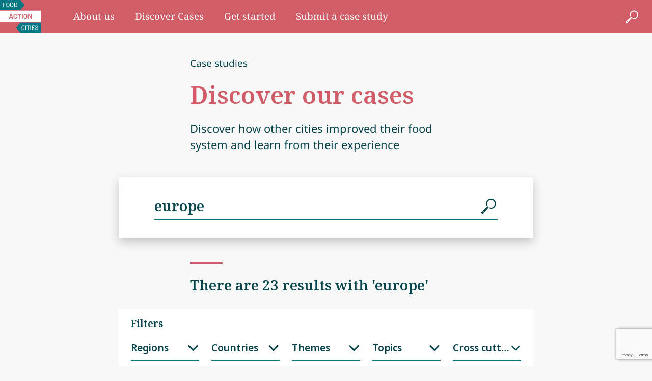

--- FILE ---
content_type: text/html; charset=UTF-8
request_url: https://foodactioncities.org/case-studies/?case_study_engine=europe
body_size: 16668
content:
<!doctype html><html lang="en-US"><head><meta charset="utf-8"><meta http-equiv="x-ua-compatible" content="ie=edge"><meta name="viewport" content="width=device-width, initial-scale=1, shrink-to-fit=no"> <script data-cookieconsent="ignore">window.dataLayer = window.dataLayer || [];
	function gtag() {
		dataLayer.push(arguments);
	}
	gtag("consent", "default", {
		ad_user_data: "denied",
		ad_personalization: "denied",
		ad_storage: "denied",
		analytics_storage: "denied",
		functionality_storage: "denied",
		personalization_storage: "denied",
		security_storage: "granted",
		wait_for_update: 500,
	});
	gtag("set", "ads_data_redaction", true);</script> <script type="text/javascript"
		id="Cookiebot"
		src="https://consent.cookiebot.com/uc.js"
		data-cbid="c88261ba-f2ec-417f-84e4-8fed320c840e"
						data-culture="EN"
				data-blockingmode="auto"
	></script> <meta name='robots' content='index, follow, max-image-preview:large, max-snippet:-1, max-video-preview:-1' /><link rel="alternate" hreflang="en" href="https://foodactioncities.org/case-studies/" /><link rel="alternate" hreflang="fr" href="https://foodactioncities.org/fr/case-studies/" /><link rel="alternate" hreflang="pt-pt" href="https://foodactioncities.org/pt-pt/case-studies/" /><link rel="alternate" hreflang="es" href="https://foodactioncities.org/es/case-studies/" /><link media="all" href="https://foodactioncities.org/app/cache/autoptimize/css/autoptimize_7fb62464e51bf93a9b854cee29797049.css" rel="stylesheet"><title>Case Studies Archive - foodactioncities</title><link rel="canonical" href="https://foodactioncities.org/case-studies/" /><link rel="next" href="https://foodactioncities.org/case-studies/page/2/" /><meta property="og:locale" content="en_US" /><meta property="og:type" content="website" /><meta property="og:title" content="Case Studies Archive - foodactioncities" /><meta property="og:url" content="https://foodactioncities.org/case-studies/" /><meta property="og:site_name" content="foodactioncities" /><meta name="twitter:card" content="summary_large_image" /> <script type="application/ld+json" class="yoast-schema-graph">{"@context":"https://schema.org","@graph":[{"@type":"CollectionPage","@id":"https://foodactioncities.org/case-studies/","url":"https://foodactioncities.org/case-studies/","name":"Case Studies Archive - foodactioncities","isPartOf":{"@id":"https://foodactioncities.org/#website"},"primaryImageOfPage":{"@id":"https://foodactioncities.org/case-studies/#primaryimage"},"image":{"@id":"https://foodactioncities.org/case-studies/#primaryimage"},"thumbnailUrl":"https://foodactioncities.org/app/uploads/2024/01/vancouver.jpg","breadcrumb":{"@id":"https://foodactioncities.org/case-studies/#breadcrumb"},"inLanguage":"en-US"},{"@type":"ImageObject","inLanguage":"en-US","@id":"https://foodactioncities.org/case-studies/#primaryimage","url":"https://foodactioncities.org/app/uploads/2024/01/vancouver.jpg","contentUrl":"https://foodactioncities.org/app/uploads/2024/01/vancouver.jpg","width":799,"height":477},{"@type":"BreadcrumbList","@id":"https://foodactioncities.org/case-studies/#breadcrumb","itemListElement":[{"@type":"ListItem","position":1,"name":"Home","item":"https://foodactioncities.org/"},{"@type":"ListItem","position":2,"name":"Case Studies"}]},{"@type":"WebSite","@id":"https://foodactioncities.org/#website","url":"https://foodactioncities.org/","name":"foodactioncities","description":"","potentialAction":[{"@type":"SearchAction","target":{"@type":"EntryPoint","urlTemplate":"https://foodactioncities.org/?s={search_term_string}"},"query-input":"required name=search_term_string"}],"inLanguage":"en-US"}]}</script> <link rel='dns-prefetch' href='//foodactioncities.org' /><link rel="alternate" type="application/rss+xml" title="foodactioncities &raquo; Case Studies Feed" href="https://foodactioncities.org/case-studies/feed/" /> <script type="text/javascript">window._wpemojiSettings = {"baseUrl":"https:\/\/s.w.org\/images\/core\/emoji\/14.0.0\/72x72\/","ext":".png","svgUrl":"https:\/\/s.w.org\/images\/core\/emoji\/14.0.0\/svg\/","svgExt":".svg","source":{"concatemoji":"https:\/\/foodactioncities.org\/wp\/wp-includes\/js\/wp-emoji-release.min.js?ver=6.4.2"}};
/*! This file is auto-generated */
!function(i,n){var o,s,e;function c(e){try{var t={supportTests:e,timestamp:(new Date).valueOf()};sessionStorage.setItem(o,JSON.stringify(t))}catch(e){}}function p(e,t,n){e.clearRect(0,0,e.canvas.width,e.canvas.height),e.fillText(t,0,0);var t=new Uint32Array(e.getImageData(0,0,e.canvas.width,e.canvas.height).data),r=(e.clearRect(0,0,e.canvas.width,e.canvas.height),e.fillText(n,0,0),new Uint32Array(e.getImageData(0,0,e.canvas.width,e.canvas.height).data));return t.every(function(e,t){return e===r[t]})}function u(e,t,n){switch(t){case"flag":return n(e,"\ud83c\udff3\ufe0f\u200d\u26a7\ufe0f","\ud83c\udff3\ufe0f\u200b\u26a7\ufe0f")?!1:!n(e,"\ud83c\uddfa\ud83c\uddf3","\ud83c\uddfa\u200b\ud83c\uddf3")&&!n(e,"\ud83c\udff4\udb40\udc67\udb40\udc62\udb40\udc65\udb40\udc6e\udb40\udc67\udb40\udc7f","\ud83c\udff4\u200b\udb40\udc67\u200b\udb40\udc62\u200b\udb40\udc65\u200b\udb40\udc6e\u200b\udb40\udc67\u200b\udb40\udc7f");case"emoji":return!n(e,"\ud83e\udef1\ud83c\udffb\u200d\ud83e\udef2\ud83c\udfff","\ud83e\udef1\ud83c\udffb\u200b\ud83e\udef2\ud83c\udfff")}return!1}function f(e,t,n){var r="undefined"!=typeof WorkerGlobalScope&&self instanceof WorkerGlobalScope?new OffscreenCanvas(300,150):i.createElement("canvas"),a=r.getContext("2d",{willReadFrequently:!0}),o=(a.textBaseline="top",a.font="600 32px Arial",{});return e.forEach(function(e){o[e]=t(a,e,n)}),o}function t(e){var t=i.createElement("script");t.src=e,t.defer=!0,i.head.appendChild(t)}"undefined"!=typeof Promise&&(o="wpEmojiSettingsSupports",s=["flag","emoji"],n.supports={everything:!0,everythingExceptFlag:!0},e=new Promise(function(e){i.addEventListener("DOMContentLoaded",e,{once:!0})}),new Promise(function(t){var n=function(){try{var e=JSON.parse(sessionStorage.getItem(o));if("object"==typeof e&&"number"==typeof e.timestamp&&(new Date).valueOf()<e.timestamp+604800&&"object"==typeof e.supportTests)return e.supportTests}catch(e){}return null}();if(!n){if("undefined"!=typeof Worker&&"undefined"!=typeof OffscreenCanvas&&"undefined"!=typeof URL&&URL.createObjectURL&&"undefined"!=typeof Blob)try{var e="postMessage("+f.toString()+"("+[JSON.stringify(s),u.toString(),p.toString()].join(",")+"));",r=new Blob([e],{type:"text/javascript"}),a=new Worker(URL.createObjectURL(r),{name:"wpTestEmojiSupports"});return void(a.onmessage=function(e){c(n=e.data),a.terminate(),t(n)})}catch(e){}c(n=f(s,u,p))}t(n)}).then(function(e){for(var t in e)n.supports[t]=e[t],n.supports.everything=n.supports.everything&&n.supports[t],"flag"!==t&&(n.supports.everythingExceptFlag=n.supports.everythingExceptFlag&&n.supports[t]);n.supports.everythingExceptFlag=n.supports.everythingExceptFlag&&!n.supports.flag,n.DOMReady=!1,n.readyCallback=function(){n.DOMReady=!0}}).then(function(){return e}).then(function(){var e;n.supports.everything||(n.readyCallback(),(e=n.source||{}).concatemoji?t(e.concatemoji):e.wpemoji&&e.twemoji&&(t(e.twemoji),t(e.wpemoji)))}))}((window,document),window._wpemojiSettings);</script> <script type="text/javascript" src="https://foodactioncities.org/wp/wp-includes/js/jquery/jquery.min.js?ver=3.7.1" id="jquery-core-js"></script> <link rel="https://api.w.org/" href="https://foodactioncities.org/wp-json/" /><link rel="EditURI" type="application/rsd+xml" title="RSD" href="https://foodactioncities.org/wp/xmlrpc.php?rsd" /><meta name="generator" content="WordPress 6.4.2" /><meta name="generator" content="WPML ver:4.4.9 stt:1,4,41,2;" />  <script>(function(w,d,s,l,i){w[l]=w[l]||[];w[l].push({'gtm.start':
          new Date().getTime(),event:'gtm.js'});var f=d.getElementsByTagName(s)[0],
          j=d.createElement(s),dl=l!='dataLayer'?'&l='+l:'';j.async=true;j.src=
          'https://www.googletagmanager.com/gtm.js?id='+i+dl;f.parentNode.insertBefore(j,f);
          })(window,document,'script','dataLayer','GTM-PZPQFHH');</script> <link rel="icon" href="https://foodactioncities.org/app/uploads/2021/05/cropped-favicon-32x32.png" sizes="32x32" /><link rel="icon" href="https://foodactioncities.org/app/uploads/2021/05/cropped-favicon-192x192.png" sizes="192x192" /><link rel="apple-touch-icon" href="https://foodactioncities.org/app/uploads/2021/05/cropped-favicon-180x180.png" /><meta name="msapplication-TileImage" content="https://foodactioncities.org/app/uploads/2021/05/cropped-favicon-270x270.png" /><link rel="preload"
 as="font"
 type="font/woff2" 
 href="https://foodactioncities.org/app/themes/sage/resources/assets/fonts/notoserif/bold.woff2" 
 crossorigin /><link rel="preload"
 as="font"
 type="font/woff2" 
 href="https://foodactioncities.org/app/themes/sage/resources/assets/fonts/notoserif/bolditalic.woff2" 
 crossorigin /><link rel="preload"
 as="font"
 type="font/woff2" 
 href="https://foodactioncities.org/app/themes/sage/resources/assets/fonts/notoserif/italic.woff2" 
 crossorigin /><link rel="preload"
 as="font"
 type="font/woff2" 
 href="https://foodactioncities.org/app/themes/sage/resources/assets/fonts/notoserif/regular.woff2" 
 crossorigin /><link rel="preload"
 as="font"
 type="font/woff2" 
 href="https://foodactioncities.org/app/themes/sage/resources/assets/fonts/notoserif/semibold.woff2" 
 crossorigin /><link rel="preload"
 as="font"
 type="font/woff2" 
 href="https://foodactioncities.org/app/themes/sage/resources/assets/fonts/notoserif/semibolditalic.woff2" 
 crossorigin /><link rel="preload"
 as="font"
 type="font/woff2" 
 href="https://foodactioncities.org/app/themes/sage/resources/assets/fonts/notosans/bold.woff2" 
 crossorigin /><link rel="preload"
 as="font"
 type="font/woff2" 
 href="https://foodactioncities.org/app/themes/sage/resources/assets/fonts/notosans/bolditalic.woff2" 
 crossorigin /><link rel="preload"
 as="font"
 type="font/woff2" 
 href="https://foodactioncities.org/app/themes/sage/resources/assets/fonts/notosans/italic.woff2" 
 crossorigin /><link rel="preload"
 as="font"
 type="font/woff2" 
 href="https://foodactioncities.org/app/themes/sage/resources/assets/fonts/notosans/light.woff2" 
 crossorigin /><link rel="preload"
 as="font"
 type="font/woff2" 
 href="https://foodactioncities.org/app/themes/sage/resources/assets/fonts/notosans/lightitalic.woff2" 
 crossorigin /><link rel="preload"
 as="font"
 type="font/woff2" 
 href="https://foodactioncities.org/app/themes/sage/resources/assets/fonts/notosans/regular.woff2" 
 crossorigin /><link rel="preload"
 as="font"
 type="font/woff2" 
 href="https://foodactioncities.org/app/themes/sage/resources/assets/fonts/notosans/semibold.woff2" 
 crossorigin /><link rel="preload"
 as="font"
 type="font/woff2" 
 href="https://foodactioncities.org/app/themes/sage/resources/assets/fonts/notosans/semibolditalic.woff2" 
 crossorigin /></head><body class="archive post-type-archive post-type-archive-case-studies app-data index-data archive-data archive-case-studies-data"> <noscript><iframe src="https://www.googletagmanager.com/ns.html?id=GTM-PZPQFHH" height="0" width="0" style="display:none;visibility:hidden"></iframe></noscript> <input id="navbarTrigger" data-js="navbarTrigger" data-native="true" class="navbar-trigger visualy-hidden-fixed" type="checkbox" focusable="false"><header class="header"><div class="header-brand"> <a class="header-brand__link" href="https://foodactioncities.org/" data-wpel-link="internal"> <span class="sr-only">Food Action Cities</span> <svg class="header-brand__image" aria-hidden="true" focusable="false" role="img" width="100" height="80" viewBox="0 0 100 80" fill="none" xmlns="http://www.w3.org/2000/svg"><path fill-rule="evenodd" clip-rule="evenodd" d="M50.121 0H0v24h50.121L60.5 12.5 50.121 0zM50.024 56H100v24H50.024L39.5 68.5 50.024 56z" fill="#007782"/><path d="M100 26H0v28h100V26zM14.194 7.247c0 .108-.046.154-.155.154H8.563c-.046 0-.061.016-.061.062v3.318c0 .046.015.062.061.062h3.76c.108 0 .154.046.154.154v.972c0 .108-.046.155-.155.155H8.563c-.046 0-.061.015-.061.061v4.584c0 .108-.047.154-.155.154H7.17c-.108 0-.154-.046-.154-.154V6.275c0-.108.046-.154.154-.154h6.868c.109 0 .155.046.155.154v.972zM19.236 17.065c-.758 0-1.423-.155-1.995-.463a3.331 3.331 0 01-1.346-1.312c-.325-.555-.48-1.204-.48-1.929V9.688c0-.725.155-1.373.48-1.929a3.395 3.395 0 011.346-1.296C17.813 6.154 18.479 6 19.236 6c.758 0 1.439.154 2.011.463.573.309 1.021.74 1.346 1.296.325.556.48 1.204.48 1.93v3.672c0 .725-.155 1.374-.48 1.93a3.332 3.332 0 01-1.346 1.31c-.572.31-1.253.464-2.01.464zm0-1.281c.697 0 1.269-.216 1.702-.648.433-.432.65-1.003.65-1.713v-3.75c0-.725-.217-1.296-.65-1.744-.433-.432-1.005-.648-1.702-.648-.696 0-1.268.216-1.686.648-.433.448-.65 1.019-.65 1.744v3.75c0 .71.217 1.28.65 1.713.418.432.99.648 1.686.648zM28.856 17.065c-.758 0-1.423-.155-1.995-.463a3.332 3.332 0 01-1.346-1.312c-.325-.555-.48-1.204-.48-1.929V9.688c0-.725.155-1.373.48-1.929a3.396 3.396 0 011.346-1.296C27.433 6.154 28.098 6 28.856 6s1.439.154 2.011.463c.572.309 1.02.74 1.346 1.296.325.556.48 1.204.48 1.93v3.672c0 .725-.155 1.374-.48 1.93a3.332 3.332 0 01-1.346 1.31c-.572.31-1.253.464-2.01.464zm0-1.281c.696 0 1.268-.216 1.702-.648.433-.432.65-1.003.65-1.713v-3.75c0-.725-.217-1.296-.65-1.744-.433-.432-1.006-.648-1.702-.648s-1.268.216-1.686.648c-.433.448-.65 1.019-.65 1.744v3.75c0 .71.217 1.28.65 1.713.418.432.99.648 1.686.648zM35.106 16.923c-.109 0-.155-.046-.155-.154V6.275c0-.108.046-.154.155-.154h3.743c1.068 0 1.934.277 2.568.833.634.57.959 1.312.959 2.253v4.63c0 .941-.325 1.682-.96 2.237-.633.571-1.5.849-2.567.849h-3.743zm1.33-1.343c0 .047.016.062.062.062h2.413c.603 0 1.083-.185 1.439-.555.355-.355.526-.85.541-1.466V9.423c0-.617-.17-1.111-.526-1.481-.356-.355-.85-.54-1.454-.54h-2.413c-.046 0-.062.015-.062.061v8.117zM56.618 73.45c-.702 0-1.315-.131-1.856-.422a2.896 2.896 0 01-1.256-1.181c-.307-.496-.453-1.093-.453-1.75v-3.774c0-.656.146-1.239.453-1.749a2.95 2.95 0 011.256-1.166c.54-.277 1.154-.408 1.856-.408.7 0 1.314.131 1.855.394.54.276.95.655 1.256 1.136.293.481.439 1.05.439 1.691v.015a.165.165 0 01-.044.116.133.133 0 01-.102.044l-1.11.058c-.103 0-.147-.043-.147-.13v-.045c0-.626-.19-1.122-.584-1.5-.395-.38-.906-.57-1.563-.57-.658 0-1.17.19-1.564.57-.394.378-.599.874-.599 1.5v3.877c0 .627.205 1.122.6 1.501.394.38.905.569 1.563.569.657 0 1.168-.19 1.563-.569.394-.379.584-.874.584-1.5v-.03c0-.087.044-.131.146-.131l1.11.058c.103 0 .147.044.147.146 0 .641-.146 1.21-.439 1.69a3.093 3.093 0 01-1.256 1.152c-.54.277-1.154.408-1.855.408zM62.341 73.323c-.102 0-.146-.044-.146-.146v-9.91c0-.103.044-.147.146-.147h1.11c.103 0 .147.044.147.146v9.911c0 .102-.044.146-.146.146h-1.11zM72.5 63.12c.102 0 .145.044.145.146v.933c0 .102-.043.146-.146.146h-2.805c-.044 0-.058.014-.058.058v8.774c0 .102-.044.146-.146.146h-1.11c-.103 0-.147-.044-.147-.146v-8.774c0-.044-.014-.058-.058-.058h-2.674c-.102 0-.146-.044-.146-.146v-.933c0-.102.044-.146.146-.146H72.5zM74.529 73.323c-.102 0-.146-.044-.146-.146v-9.91c0-.103.044-.147.146-.147h1.11c.103 0 .146.044.146.146v9.911c0 .102-.043.146-.146.146h-1.11zM84.97 64.184c0 .102-.043.146-.145.146h-5.187c-.043 0-.058.015-.058.058v3.134c0 .044.015.058.058.058h3.565c.102 0 .146.044.146.146v.918c0 .102-.044.146-.146.146h-3.565c-.043 0-.058.015-.058.058v3.207c0 .043.015.058.058.058h5.187c.102 0 .146.044.146.146v.918c0 .102-.044.146-.146.146h-6.501c-.103 0-.147-.044-.147-.146v-9.91c0-.103.044-.147.147-.147h6.5c.103 0 .147.044.147.146v.918zM90.074 73.436c-.745 0-1.402-.117-1.943-.35-.555-.233-.978-.569-1.27-.991-.308-.423-.454-.933-.454-1.501v-.423c0-.102.044-.146.147-.146h1.066c.102 0 .146.044.146.146v.35c0 .495.22.903.643 1.224.423.32 1.022.48 1.768.48.672 0 1.183-.145 1.519-.422.336-.277.511-.656.511-1.108 0-.306-.087-.553-.263-.772-.175-.219-.423-.408-.76-.597a15.239 15.239 0 00-1.475-.642 15.677 15.677 0 01-1.68-.743 3.062 3.062 0 01-1.037-.89c-.278-.364-.41-.815-.41-1.37 0-.83.308-1.486.907-1.967.599-.48 1.402-.714 2.425-.714.715 0 1.358.117 1.899.364.54.248.964.583 1.27 1.02.293.438.44.948.44 1.516v.292c0 .102-.045.146-.147.146H92.28c-.102 0-.146-.044-.146-.146v-.219c0-.51-.204-.933-.599-1.268-.409-.335-.964-.495-1.68-.495-.599 0-1.066.13-1.402.364-.336.248-.497.612-.497 1.079 0 .32.088.583.248.787.161.204.41.379.745.539.322.16.819.379 1.49.627.687.277 1.257.524 1.68.743.424.233.79.54 1.067.904.278.379.424.845.424 1.399 0 .86-.307 1.53-.935 2.026-.628.51-1.505.758-2.6.758z" fill="#fff"/><path d="M30.192 46.136c-.12 0-.189-.052-.223-.172l-.567-1.835c-.017-.051-.052-.068-.086-.068h-4.537c-.035 0-.07.017-.087.068l-.567 1.835c-.034.12-.103.172-.223.172h-1.719c-.069 0-.12-.018-.154-.07-.035-.033-.035-.085-.018-.17l3.73-11.592c.034-.12.103-.171.223-.171h2.149c.12 0 .189.051.223.171l3.747 11.591c.017.018.017.052.017.086 0 .103-.068.154-.189.154h-1.719zm-4.967-3.739c-.017.07.017.103.07.103h3.488c.069 0 .086-.034.069-.102l-1.77-5.745c-.018-.051-.035-.068-.052-.068-.017 0-.034.017-.052.068l-1.753 5.745zM37.583 46.277c-.86 0-1.615-.171-2.268-.514a3.63 3.63 0 01-1.513-1.406c-.36-.6-.533-1.303-.533-2.11v-4.235c0-.806.172-1.509.533-2.109.361-.6.86-1.08 1.513-1.406.653-.325 1.409-.497 2.268-.497.843 0 1.599.154 2.252.48.653.326 1.151.772 1.512 1.355s.533 1.251.533 2.023a.194.194 0 01-.051.137.21.21 0 01-.155.069l-1.581.086c-.138 0-.207-.07-.207-.19 0-.668-.206-1.217-.618-1.628-.43-.412-.98-.617-1.685-.617-.704 0-1.254.205-1.684.617-.43.411-.636.96-.636 1.629v4.372c0 .67.206 1.2.636 1.612.43.412.98.617 1.684.617.705 0 1.255-.205 1.685-.617.412-.394.618-.943.618-1.612 0-.12.07-.188.207-.188l1.58.068c.052 0 .104.017.156.052a.155.155 0 01.051.12c0 .771-.172 1.457-.533 2.04-.36.6-.859 1.046-1.512 1.372-.653.326-1.41.48-2.252.48zM51.78 34.133c.051 0 .103.017.154.051a.276.276 0 01.052.155v1.32a.195.195 0 01-.052.137.21.21 0 01-.154.069h-3.163c-.051 0-.086.034-.086.085v9.98a.194.194 0 01-.051.137.21.21 0 01-.155.069h-1.581a.157.157 0 01-.138-.07.156.156 0 01-.069-.136v-9.98c0-.051-.034-.085-.085-.085h-3.043a.157.157 0 01-.137-.069.156.156 0 01-.069-.137v-1.32c0-.052.017-.103.069-.155a.195.195 0 01.137-.051h8.37zM54.032 46.136a.157.157 0 01-.137-.07.156.156 0 01-.07-.136V34.339a.21.21 0 01.07-.155.195.195 0 01.137-.051h1.581c.052 0 .103.017.155.051a.276.276 0 01.051.155v11.59a.194.194 0 01-.051.138.21.21 0 01-.155.069h-1.581zM62.403 46.311c-.86 0-1.616-.171-2.286-.531a3.624 3.624 0 01-1.53-1.475c-.36-.634-.55-1.371-.55-2.212v-3.91c0-.822.19-1.56.55-2.194a3.883 3.883 0 011.547-1.475c.653-.343 1.41-.514 2.269-.514.877 0 1.633.172 2.303.514a3.95 3.95 0 011.53 1.475c.36.635.55 1.372.55 2.195v3.91c0 .84-.19 1.577-.55 2.211a3.723 3.723 0 01-1.53 1.475c-.67.36-1.427.531-2.303.531zm0-1.714c.722 0 1.306-.223 1.736-.669.43-.446.653-1.029.653-1.766v-3.995c0-.738-.224-1.338-.653-1.784-.43-.445-1.014-.668-1.736-.668-.705 0-1.29.223-1.719.668-.43.446-.653 1.046-.653 1.784v3.995c0 .737.224 1.32.653 1.766.43.446 1.014.669 1.719.669zM76 34.339a.21.21 0 01.068-.155.196.196 0 01.138-.051h1.581c.052 0 .103.017.155.051a.276.276 0 01.051.155v11.59a.194.194 0 01-.051.138.21.21 0 01-.155.069h-1.53a.256.256 0 01-.24-.138l-4.95-8.093c-.017-.034-.052-.051-.069-.051-.017.017-.034.034-.034.085l.034 7.99a.195.195 0 01-.051.138.21.21 0 01-.155.069H69.21a.157.157 0 01-.138-.07.156.156 0 01-.069-.136V34.339a.21.21 0 01.07-.155.196.196 0 01.137-.051h1.53c.12 0 .188.051.24.137l4.933 8.093c.017.035.051.052.069.035.017 0 .034-.018.034-.07L76 34.339z" fill="#D05D68"/></svg> </a></div> <label for="navbarTrigger" data-js="navbarToggle" class="navbar-toggle" role="button" focusable="true" aria-expanded="false" aria-controls="navigation" aria-label="Toggle navigation"> <span class="navbar-toggle__line"></span> </label><div class="navbar" id="navigation" data-js="navbar"><div class="navbar__body"><nav class="navbar__nav"><div class="menu-top-menu-container"><ul id="menu-top-menu" class="navbar-menu"><li id="menu-item-190" class="menu-item menu-item-type-post_type menu-item-object-page menu-item-190"><a href="https://foodactioncities.org/about-us/" data-wpel-link="internal">About us</a></li><li id="menu-item-3938" class="menu-item menu-item-type-custom menu-item-object-custom menu-item-3938"><a href="/case-studies" data-wpel-link="internal">Discover Cases</a></li><li id="menu-item-826" class="menu-item menu-item-type-post_type menu-item-object-page menu-item-826"><a href="https://foodactioncities.org/get-started/" data-wpel-link="internal">Get started</a></li><li id="menu-item-188" class="menu-item menu-item-type-post_type menu-item-object-page menu-item-188"><a href="https://foodactioncities.org/submit-case-study/" data-wpel-link="internal">Submit a case study</a></li></ul></div></nav><div class="navbar__item navbar__item--search navbar-search"><form role="search" method="get" class="search-form" action="https://foodactioncities.org/" data-focused="false"> <label> <input type="search" class="search-field" placeholder="e.g. food production" value="" name="s"> </label> <input type="submit" class="search-submit" value="Search"></form></div></div></div></header><div class="layout" role="document" data-js="document"><div class="layout__container"><main class="layout__content main" role="main"><section class="section"><header class="section__header"><div class="section__category"> Case studies</div><h1 class="section__heading">Discover our cases</h1><h2 class="section__subheading">Discover how other cities improved their food system and learn from their experience</h2></header></section><section class="section"><form role="search" method="get" class="overview-form" data-js="overview_form" action="https://foodactioncities.org/case-studies/"><div class="section__body section__body--widest"><div class="overview-search"><div class="overview-search__row"><div class="overview-search__col"><div class="overview-search__body"> <label class="overview-search__label"> <span class="screen-reader-text"> Search for: </span> <input type="search" 
 class="overview-search__field"
 name="case_study_engine"
 data-js="overview_search_field"
 placeholder="Search"
 value="europe"
 title="Search for:" /> </label> <button type="submit" class="overview-search-submit" title="Submit" value="Search" /> <svg class="overview-search-submit__icon" role="img" focusable="false" width="32" height="32" xmlns="http://www.w3.org/2000/svg" viewBox="0 0 32 32"><path d="M24.2 7.2c-2.9-2.9-7.6-2.9-10.5.1-2.1 2.1-2.6 5.1-1.7 7.7.2.6-.1 1.2-.7 1.4-.6.2-1.2-.1-1.4-.7-1.2-3.4-.4-7.3 2.2-10C16 1.9 22 1.9 25.8 5.6c3.8 3.8 3.8 9.9.1 13.7-2.7 2.7-6.5 3.5-9.9 2.4-.6-.2-.9-.8-.7-1.4.2-.6.8-.9 1.4-.7 2.6.9 5.6.3 7.6-1.8 2.9-3 2.8-7.7-.1-10.6zM13.9 17.8c-.6-.6-1.5-.6-2.1 0l-9 8.2L6 29.1l8-9.1c.6-.7.5-1.6-.1-2.2zM5.3 29.9L2 26.7.7 27.9c-1 .9-1 2.5-.1 3.5 1 1 2.5.9 3.4-.1l1.3-1.4z" class="search-panel__icon-path"/></svg> </button></div></div></div></div></div><header class="section__header"><h2 class="section__title"> There are 23 results            with 'europe'</h2></header><div class="section__body section__body--widest"><div class="overview-filters"> <input id="filters_navbar_trigger" form="hidden" class="filters-navbar__trigger visualy-hidden-fixed" data-js="filters_navbar_trigger" data-native="false" type="checkbox" focusable="false"> <label for="filters_navbar_trigger" class="filters-navbar-close"><svg class="filters-navbar-close__icon" role="img" focusable="false" viewBox="0 0 32 32" fill="none" xmlns="http://www.w3.org/2000/svg"><path d="M6 6L16 16M26 26L16 16M16 16L26 6M16 16L6 26" stroke="#D05D68" stroke-width="4" stroke-linecap="round"/></svg></label><div class="filters-navbar"><div class="filters-navbar__scrollable"><h2 class="filters-navbar__title h1-alike">Filters</h2><div class="filters"><h3 class="filters__title">Filters</h3><div class="filters__list"><div class="filters__item"><div class="filter" data-js="filter"> <input type="checkbox" form="hidden" class="filter__trigger visualy-hidden" data-js="filter_trigger" name="filter_trigger_regions" id="filter_trigger_regions" value="regions"> <label for="filter_trigger_regions" class="filter__toggle"> <span class="filter__text">Regions</span> <svg class="filter__caret" role="img" focusable="false" width="24" height="24" viewBox="0 0 24 24" fill="none" xmlns="http://www.w3.org/2000/svg"><path d="M4 8.5L12 16.5L20 8.5" stroke-width="3" stroke-linecap="round" stroke-linejoin="round"/></svg> </label><div class="filter__drop"><div class="filter__options"><div class="filter__option form-checkbox"> <label for="filter_region_480"> <input type="checkbox" name="filter_region[]" id="filter_region_480" value="480" > <span class="wpcf7-list-item-label">Europe</span> </label></div><div class="filter__option form-checkbox"> <label for="filter_region_481"> <input type="checkbox" name="filter_region[]" id="filter_region_481" value="481" > <span class="wpcf7-list-item-label">Asia</span> </label></div><div class="filter__option form-checkbox"> <label for="filter_region_482"> <input type="checkbox" name="filter_region[]" id="filter_region_482" value="482" > <span class="wpcf7-list-item-label">Africa</span> </label></div><div class="filter__option form-checkbox"> <label for="filter_region_483"> <input type="checkbox" name="filter_region[]" id="filter_region_483" value="483" > <span class="wpcf7-list-item-label">Oceania</span> </label></div><div class="filter__option form-checkbox"> <label for="filter_region_484"> <input type="checkbox" name="filter_region[]" id="filter_region_484" value="484" > <span class="wpcf7-list-item-label">North America</span> </label></div><div class="filter__option form-checkbox"> <label for="filter_region_485"> <input type="checkbox" name="filter_region[]" id="filter_region_485" value="485" > <span class="wpcf7-list-item-label">South America</span> </label></div><div class="filter__option form-checkbox"> <label for="filter_region_574"> <input type="checkbox" name="filter_region[]" id="filter_region_574" value="574" > <span class="wpcf7-list-item-label">Middle East</span> </label></div><div class="filter__option form-checkbox"> <label for="filter_region_591"> <input type="checkbox" name="filter_region[]" id="filter_region_591" value="591" > <span class="wpcf7-list-item-label">Central American</span> </label></div><div class="filter__option form-checkbox"> <label for="filter_region_592"> <input type="checkbox" name="filter_region[]" id="filter_region_592" value="592" > <span class="wpcf7-list-item-label">Central America</span> </label></div></div></div></div></div><div class="filters__item"><div class="filter" data-js="filter"> <input class="filter__trigger visualy-hidden" data-js="filter_trigger" form="hidden" type="checkbox" name="filter_trigger_countries" id="filter_trigger_countries" value="countries"> <label class="filter__toggle" for="filter_trigger_countries"> <span class="filter__text">Countries</span> <svg class="filter__caret" role="img" focusable="false" width="24" height="24" viewBox="0 0 24 24" fill="none" xmlns="http://www.w3.org/2000/svg"><path d="M4 8.5L12 16.5L20 8.5" stroke-width="3" stroke-linecap="round" stroke-linejoin="round"/></svg> </label><div class="filter__drop"><div class="filter__options"><div class="filter__option form-checkbox"> <label for="filter_country_argentina"> <input type="checkbox" name="filter_country[]" id="filter_country_argentina" value="Argentina" > <span class="wpcf7-list-item-label">Argentina</span> </label></div><div class="filter__option form-checkbox"> <label for="filter_country_australia"> <input type="checkbox" name="filter_country[]" id="filter_country_australia" value="Australia" > <span class="wpcf7-list-item-label">Australia</span> </label></div><div class="filter__option form-checkbox"> <label for="filter_country_austria"> <input type="checkbox" name="filter_country[]" id="filter_country_austria" value="Austria" > <span class="wpcf7-list-item-label">Austria</span> </label></div><div class="filter__option form-checkbox"> <label for="filter_country_bangladesh"> <input type="checkbox" name="filter_country[]" id="filter_country_bangladesh" value="Bangladesh" > <span class="wpcf7-list-item-label">Bangladesh</span> </label></div><div class="filter__option form-checkbox"> <label for="filter_country_belgium"> <input type="checkbox" name="filter_country[]" id="filter_country_belgium" value="Belgium" > <span class="wpcf7-list-item-label">Belgium</span> </label></div><div class="filter__option form-checkbox"> <label for="filter_country_bolivia"> <input type="checkbox" name="filter_country[]" id="filter_country_bolivia" value="Bolivia" > <span class="wpcf7-list-item-label">Bolivia</span> </label></div><div class="filter__option form-checkbox"> <label for="filter_country_brazil"> <input type="checkbox" name="filter_country[]" id="filter_country_brazil" value="Brazil" > <span class="wpcf7-list-item-label">Brazil</span> </label></div><div class="filter__option form-checkbox"> <label for="filter_country_canada"> <input type="checkbox" name="filter_country[]" id="filter_country_canada" value="Canada" > <span class="wpcf7-list-item-label">Canada</span> </label></div><div class="filter__option form-checkbox"> <label for="filter_country_chad"> <input type="checkbox" name="filter_country[]" id="filter_country_chad" value="Chad" > <span class="wpcf7-list-item-label">Chad</span> </label></div><div class="filter__option form-checkbox"> <label for="filter_country_china"> <input type="checkbox" name="filter_country[]" id="filter_country_china" value="China" > <span class="wpcf7-list-item-label">China</span> </label></div><div class="filter__option form-checkbox"> <label for="filter_country_costa-rica"> <input type="checkbox" name="filter_country[]" id="filter_country_costa-rica" value="Costa Rica" > <span class="wpcf7-list-item-label">Costa Rica</span> </label></div><div class="filter__option form-checkbox"> <label for="filter_country_ecuador"> <input type="checkbox" name="filter_country[]" id="filter_country_ecuador" value="Ecuador" > <span class="wpcf7-list-item-label">Ecuador</span> </label></div><div class="filter__option form-checkbox"> <label for="filter_country_france"> <input type="checkbox" name="filter_country[]" id="filter_country_france" value="France" > <span class="wpcf7-list-item-label">France</span> </label></div><div class="filter__option form-checkbox"> <label for="filter_country_india"> <input type="checkbox" name="filter_country[]" id="filter_country_india" value="India" > <span class="wpcf7-list-item-label">India</span> </label></div><div class="filter__option form-checkbox"> <label for="filter_country_indonesia"> <input type="checkbox" name="filter_country[]" id="filter_country_indonesia" value="Indonesia" > <span class="wpcf7-list-item-label">Indonesia</span> </label></div><div class="filter__option form-checkbox"> <label for="filter_country_israel"> <input type="checkbox" name="filter_country[]" id="filter_country_israel" value="Israel" > <span class="wpcf7-list-item-label">Israel</span> </label></div><div class="filter__option form-checkbox"> <label for="filter_country_italy"> <input type="checkbox" name="filter_country[]" id="filter_country_italy" value="Italy" > <span class="wpcf7-list-item-label">Italy</span> </label></div><div class="filter__option form-checkbox"> <label for="filter_country_kenya"> <input type="checkbox" name="filter_country[]" id="filter_country_kenya" value="Kenya" > <span class="wpcf7-list-item-label">Kenya</span> </label></div><div class="filter__option form-checkbox"> <label for="filter_country_korea-south"> <input type="checkbox" name="filter_country[]" id="filter_country_korea-south" value="Korea, South" > <span class="wpcf7-list-item-label">Korea, South</span> </label></div><div class="filter__option form-checkbox"> <label for="filter_country_madagascar"> <input type="checkbox" name="filter_country[]" id="filter_country_madagascar" value="Madagascar" > <span class="wpcf7-list-item-label">Madagascar</span> </label></div><div class="filter__option form-checkbox"> <label for="filter_country_mexico"> <input type="checkbox" name="filter_country[]" id="filter_country_mexico" value="Mexico" > <span class="wpcf7-list-item-label">Mexico</span> </label></div><div class="filter__option form-checkbox"> <label for="filter_country_mozambique"> <input type="checkbox" name="filter_country[]" id="filter_country_mozambique" value="Mozambique" > <span class="wpcf7-list-item-label">Mozambique</span> </label></div><div class="filter__option form-checkbox"> <label for="filter_country_netherlands"> <input type="checkbox" name="filter_country[]" id="filter_country_netherlands" value="Netherlands" > <span class="wpcf7-list-item-label">Netherlands</span> </label></div><div class="filter__option form-checkbox"> <label for="filter_country_niger"> <input type="checkbox" name="filter_country[]" id="filter_country_niger" value="Niger" > <span class="wpcf7-list-item-label">Niger</span> </label></div><div class="filter__option form-checkbox"> <label for="filter_country_pakistan"> <input type="checkbox" name="filter_country[]" id="filter_country_pakistan" value="Pakistan" > <span class="wpcf7-list-item-label">Pakistan</span> </label></div><div class="filter__option form-checkbox"> <label for="filter_country_peru"> <input type="checkbox" name="filter_country[]" id="filter_country_peru" value="Peru" > <span class="wpcf7-list-item-label">Peru</span> </label></div><div class="filter__option form-checkbox"> <label for="filter_country_senegal"> <input type="checkbox" name="filter_country[]" id="filter_country_senegal" value="Senegal" > <span class="wpcf7-list-item-label">Senegal</span> </label></div><div class="filter__option form-checkbox"> <label for="filter_country_south-africa"> <input type="checkbox" name="filter_country[]" id="filter_country_south-africa" value="South Africa" > <span class="wpcf7-list-item-label">South Africa</span> </label></div><div class="filter__option form-checkbox"> <label for="filter_country_spain"> <input type="checkbox" name="filter_country[]" id="filter_country_spain" value="Spain" > <span class="wpcf7-list-item-label">Spain</span> </label></div><div class="filter__option form-checkbox"> <label for="filter_country_tanzania"> <input type="checkbox" name="filter_country[]" id="filter_country_tanzania" value="Tanzania" > <span class="wpcf7-list-item-label">Tanzania</span> </label></div><div class="filter__option form-checkbox"> <label for="filter_country_turkey"> <input type="checkbox" name="filter_country[]" id="filter_country_turkey" value="Turkey" > <span class="wpcf7-list-item-label">Turkey</span> </label></div><div class="filter__option form-checkbox"> <label for="filter_country_uganda"> <input type="checkbox" name="filter_country[]" id="filter_country_uganda" value="Uganda" > <span class="wpcf7-list-item-label">Uganda</span> </label></div><div class="filter__option form-checkbox"> <label for="filter_country_united-kingdom"> <input type="checkbox" name="filter_country[]" id="filter_country_united-kingdom" value="United Kingdom" > <span class="wpcf7-list-item-label">United Kingdom</span> </label></div><div class="filter__option form-checkbox"> <label for="filter_country_united-states"> <input type="checkbox" name="filter_country[]" id="filter_country_united-states" value="United States" > <span class="wpcf7-list-item-label">United States</span> </label></div></div></div></div></div><div class="filters__item"><div class="filter" data-js="filter"> <input class="filter__trigger visualy-hidden" data-js="filter_trigger" form="hidden" type="checkbox" name="filter_trigger_themes" id="filter_trigger_themes" value="themes"> <label class="filter__toggle" for="filter_trigger_themes"> <span class="filter__text">Themes</span> <svg class="filter__caret" role="img" focusable="false" width="24" height="24" viewBox="0 0 24 24" fill="none" xmlns="http://www.w3.org/2000/svg"><path d="M4 8.5L12 16.5L20 8.5" stroke-width="3" stroke-linecap="round" stroke-linejoin="round"/></svg> </label><div class="filter__drop"><div class="filter__options"><div class="filter__option form-checkbox"> <label for="filter_theme_99"> <input type="checkbox" name="filter_theme[]" id="filter_theme_99" value="99" > <span class="wpcf7-list-item-label">Availability</span> </label></div><div class="filter__option form-checkbox"> <label for="filter_theme_100"> <input type="checkbox" name="filter_theme[]" id="filter_theme_100" value="100" > <span class="wpcf7-list-item-label">Accessibility</span> </label></div><div class="filter__option form-checkbox"> <label for="filter_theme_131"> <input type="checkbox" name="filter_theme[]" id="filter_theme_131" value="131" > <span class="wpcf7-list-item-label">Desirability</span> </label></div><div class="filter__option form-checkbox"> <label for="filter_theme_134"> <input type="checkbox" name="filter_theme[]" id="filter_theme_134" value="134" > <span class="wpcf7-list-item-label">Utilisation</span> </label></div><div class="filter__option form-checkbox"> <label for="filter_theme_140"> <input type="checkbox" name="filter_theme[]" id="filter_theme_140" value="140" > <span class="wpcf7-list-item-label">Food Safety</span> </label></div><div class="filter__option form-checkbox"> <label for="filter_theme_146"> <input type="checkbox" name="filter_theme[]" id="filter_theme_146" value="146" > <span class="wpcf7-list-item-label">Governance and Food Systems</span> </label></div><div class="filter__option form-checkbox"> <label for="filter_theme_153"> <input type="checkbox" name="filter_theme[]" id="filter_theme_153" value="153" > <span class="wpcf7-list-item-label">Agreements and Partnerships</span> </label></div></div></div></div></div><div class="filters__item"><div class="filter" data-js="filter"> <input class="filter__trigger visualy-hidden" data-js="filter_trigger" form="hidden" type="checkbox" name="filter_trigger_topics" id="filter_trigger_topics" value="topics"> <label class="filter__toggle" for="filter_trigger_topics"> <span class="filter__text">Topics</span> <svg class="filter__caret" role="img" focusable="false" width="24" height="24" viewBox="0 0 24 24" fill="none" xmlns="http://www.w3.org/2000/svg"><path d="M4 8.5L12 16.5L20 8.5" stroke-width="3" stroke-linecap="round" stroke-linejoin="round"/></svg> </label><div class="filter__drop"><div class="filter__options"><div class="filter__option form-checkbox"> <label for="filter_topic_553"> <input type="checkbox" name="filter_topic[]" id="filter_topic_553" value="553" > <span class="wpcf7-list-item-label">Cross-departmental procedures (coordination)</span> </label></div><div class="filter__option form-checkbox"> <label for="filter_topic_106"> <input type="checkbox" name="filter_topic[]" id="filter_topic_106" value="106" > <span class="wpcf7-list-item-label">Food production</span> </label></div><div class="filter__option form-checkbox"> <label for="filter_topic_122"> <input type="checkbox" name="filter_topic[]" id="filter_topic_122" value="122" > <span class="wpcf7-list-item-label">Urban supply</span> </label></div><div class="filter__option form-checkbox"> <label for="filter_topic_154"> <input type="checkbox" name="filter_topic[]" id="filter_topic_154" value="154" > <span class="wpcf7-list-item-label">MUFPP</span> </label></div><div class="filter__option form-checkbox"> <label for="filter_topic_147"> <input type="checkbox" name="filter_topic[]" id="filter_topic_147" value="147" > <span class="wpcf7-list-item-label">Governance processes</span> </label></div><div class="filter__option form-checkbox"> <label for="filter_topic_141"> <input type="checkbox" name="filter_topic[]" id="filter_topic_141" value="141" > <span class="wpcf7-list-item-label">Food safety regulation</span> </label></div><div class="filter__option form-checkbox"> <label for="filter_topic_132"> <input type="checkbox" name="filter_topic[]" id="filter_topic_132" value="132" > <span class="wpcf7-list-item-label">Retail</span> </label></div><div class="filter__option form-checkbox"> <label for="filter_topic_135"> <input type="checkbox" name="filter_topic[]" id="filter_topic_135" value="135" > <span class="wpcf7-list-item-label">Feeding practices</span> </label></div><div class="filter__option form-checkbox"> <label for="filter_topic_155"> <input type="checkbox" name="filter_topic[]" id="filter_topic_155" value="155" > <span class="wpcf7-list-item-label">SDGs</span> </label></div><div class="filter__option form-checkbox"> <label for="filter_topic_148"> <input type="checkbox" name="filter_topic[]" id="filter_topic_148" value="148" > <span class="wpcf7-list-item-label">Legislation and regulation</span> </label></div><div class="filter__option form-checkbox"> <label for="filter_topic_142"> <input type="checkbox" name="filter_topic[]" id="filter_topic_142" value="142" > <span class="wpcf7-list-item-label">Capacity building</span> </label></div><div class="filter__option form-checkbox"> <label for="filter_topic_136"> <input type="checkbox" name="filter_topic[]" id="filter_topic_136" value="136" > <span class="wpcf7-list-item-label">Food preparation</span> </label></div><div class="filter__option form-checkbox"> <label for="filter_topic_133"> <input type="checkbox" name="filter_topic[]" id="filter_topic_133" value="133" > <span class="wpcf7-list-item-label">Consumer</span> </label></div><div class="filter__option form-checkbox"> <label for="filter_topic_126"> <input type="checkbox" name="filter_topic[]" id="filter_topic_126" value="126" > <span class="wpcf7-list-item-label">Mobility</span> </label></div><div class="filter__option form-checkbox"> <label for="filter_topic_137"> <input type="checkbox" name="filter_topic[]" id="filter_topic_137" value="137" > <span class="wpcf7-list-item-label">Diversity of diet</span> </label></div><div class="filter__option form-checkbox"> <label for="filter_topic_108"> <input type="checkbox" name="filter_topic[]" id="filter_topic_108" value="108" > <span class="wpcf7-list-item-label">Social protection</span> </label></div><div class="filter__option form-checkbox"> <label for="filter_topic_156"> <input type="checkbox" name="filter_topic[]" id="filter_topic_156" value="156" > <span class="wpcf7-list-item-label">Global fora</span> </label></div><div class="filter__option form-checkbox"> <label for="filter_topic_149"> <input type="checkbox" name="filter_topic[]" id="filter_topic_149" value="149" > <span class="wpcf7-list-item-label">Coordination</span> </label></div><div class="filter__option form-checkbox"> <label for="filter_topic_143"> <input type="checkbox" name="filter_topic[]" id="filter_topic_143" value="143" > <span class="wpcf7-list-item-label">Storage</span> </label></div><div class="filter__option form-checkbox"> <label for="filter_topic_127"> <input type="checkbox" name="filter_topic[]" id="filter_topic_127" value="127" > <span class="wpcf7-list-item-label">Prices</span> </label></div><div class="filter__option form-checkbox"> <label for="filter_topic_144"> <input type="checkbox" name="filter_topic[]" id="filter_topic_144" value="144" > <span class="wpcf7-list-item-label">One health</span> </label></div><div class="filter__option form-checkbox"> <label for="filter_topic_157"> <input type="checkbox" name="filter_topic[]" id="filter_topic_157" value="157" > <span class="wpcf7-list-item-label">City agreements</span> </label></div><div class="filter__option form-checkbox"> <label for="filter_topic_138"> <input type="checkbox" name="filter_topic[]" id="filter_topic_138" value="138" > <span class="wpcf7-list-item-label">Intra-household Distribution</span> </label></div><div class="filter__option form-checkbox"> <label for="filter_topic_123"> <input type="checkbox" name="filter_topic[]" id="filter_topic_123" value="123" > <span class="wpcf7-list-item-label">Improving purchasing power</span> </label></div><div class="filter__option form-checkbox"> <label for="filter_topic_150"> <input type="checkbox" name="filter_topic[]" id="filter_topic_150" value="150" > <span class="wpcf7-list-item-label">Stakeholder engagement</span> </label></div><div class="filter__option form-checkbox"> <label for="filter_topic_151"> <input type="checkbox" name="filter_topic[]" id="filter_topic_151" value="151" > <span class="wpcf7-list-item-label">Strategic communications</span> </label></div><div class="filter__option form-checkbox"> <label for="filter_topic_124"> <input type="checkbox" name="filter_topic[]" id="filter_topic_124" value="124" > <span class="wpcf7-list-item-label">Supply chains</span> </label></div><div class="filter__option form-checkbox"> <label for="filter_topic_129"> <input type="checkbox" name="filter_topic[]" id="filter_topic_129" value="129" > <span class="wpcf7-list-item-label">Procurement</span> </label></div><div class="filter__option form-checkbox"> <label for="filter_topic_139"> <input type="checkbox" name="filter_topic[]" id="filter_topic_139" value="139" > <span class="wpcf7-list-item-label">Food waste</span> </label></div><div class="filter__option form-checkbox"> <label for="filter_topic_145"> <input type="checkbox" name="filter_topic[]" id="filter_topic_145" value="145" > <span class="wpcf7-list-item-label">Hygiene</span> </label></div><div class="filter__option form-checkbox"> <label for="filter_topic_152"> <input type="checkbox" name="filter_topic[]" id="filter_topic_152" value="152" > <span class="wpcf7-list-item-label">Monitoring and evaluation, learning (MEL)</span> </label></div><div class="filter__option form-checkbox"> <label for="filter_topic_125"> <input type="checkbox" name="filter_topic[]" id="filter_topic_125" value="125" > <span class="wpcf7-list-item-label">Food loss</span> </label></div><div class="filter__option form-checkbox"> <label for="filter_topic_223"> <input type="checkbox" name="filter_topic[]" id="filter_topic_223" value="223" > <span class="wpcf7-list-item-label">Urban markets</span> </label></div></div></div></div></div><div class="filters__item"><div class="filter" data-js="filter"> <input class="filter__trigger visualy-hidden" data-js="filter_trigger" form="hidden" type="checkbox" name="filter_trigger_cross_cuttings" id="filter_trigger_cross_cuttings" value="cross_cuttings"> <label class="filter__toggle" for="filter_trigger_cross_cuttings"> <span class="filter__text">Cross cuttings</span> <svg class="filter__caret" role="img" focusable="false" width="24" height="24" viewBox="0 0 24 24" fill="none" xmlns="http://www.w3.org/2000/svg"><path d="M4 8.5L12 16.5L20 8.5" stroke-width="3" stroke-linecap="round" stroke-linejoin="round"/></svg> </label><div class="filter__drop"><div class="filter__options"><div class="filter__option form-checkbox"> <label for="filter_cross_cutting_77"> <input type="checkbox" name="filter_cross_cutting[]" id="filter_cross_cutting_77" value="77" > <span class="wpcf7-list-item-label">Resilience</span> </label></div><div class="filter__option form-checkbox"> <label for="filter_cross_cutting_81"> <input type="checkbox" name="filter_cross_cutting[]" id="filter_cross_cutting_81" value="81" > <span class="wpcf7-list-item-label">Gender</span> </label></div><div class="filter__option form-checkbox"> <label for="filter_cross_cutting_78"> <input type="checkbox" name="filter_cross_cutting[]" id="filter_cross_cutting_78" value="78" > <span class="wpcf7-list-item-label">Urban planning and development</span> </label></div><div class="filter__option form-checkbox"> <label for="filter_cross_cutting_82"> <input type="checkbox" name="filter_cross_cutting[]" id="filter_cross_cutting_82" value="82" > <span class="wpcf7-list-item-label">Policy</span> </label></div><div class="filter__option form-checkbox"> <label for="filter_cross_cutting_79"> <input type="checkbox" name="filter_cross_cutting[]" id="filter_cross_cutting_79" value="79" > <span class="wpcf7-list-item-label">SMEs</span> </label></div><div class="filter__option form-checkbox"> <label for="filter_cross_cutting_83"> <input type="checkbox" name="filter_cross_cutting[]" id="filter_cross_cutting_83" value="83" > <span class="wpcf7-list-item-label">Regulation and legislation</span> </label></div><div class="filter__option form-checkbox"> <label for="filter_cross_cutting_80"> <input type="checkbox" name="filter_cross_cutting[]" id="filter_cross_cutting_80" value="80" > <span class="wpcf7-list-item-label">Coordination</span> </label></div></div></div></div></div></div><div class="filters__actions"> <button class="filters__action filters__action--apply button button--primary" type="submit">Apply filters</button> <a class="filters__action filters__action--clear button button--secondary" data-js="filters_clear" href="https://foodactioncities.org/case-studies/?case_study_engine=europe" data-wpel-link="internal">Clear all</a></div></div></div></div><div class="overview-filters__footer"> <label for="filters_navbar_trigger" class="filters-navbar-toggle"> <span class="filters-navbar-toggle__label">Filter by</span> <svg class="filters-navbar-toggle__icon" role="img" focusable="false" width="16" height="24" viewBox="0 0 16 24" fill="none" xmlns="http://www.w3.org/2000/svg"><path d="M5 4L13 12L5 20" stroke="#04444A" stroke-width="3" stroke-linecap="round" stroke-linejoin="round"/></svg> </label></div></div></div></form></section><section class="section"><div class="section__body section__body--widest"><div class="results-grid"><div class="results-grid__row"><div class="results-grid__item"> <a class="card" href="https://foodactioncities.org/case-studies/london-living-wage/" data-wpel-link="internal"><div class="card-cover"><figure class="card-cover__mask inset" data-js="fit_cover_figure"> <img  class="card-cover__thumbnail" 
 data-js="fit_cover_image" 
 srcset="
 https://foodactioncities.org/app/uploads/2021/03/53_London_259489532-640x427.jpg 640w,
 https://foodactioncities.org/app/uploads/2021/03/53_London_259489532-768x512.jpg 768w,
 https://foodactioncities.org/app/uploads/2021/03/53_London_259489532-1024x683.jpg 1024w"
 sizes="(min-width: 1200px) 20vw, 17.75rem"
 src="https://foodactioncities.org/app/uploads/2021/03/53_London_259489532-640x427.jpg" 
 alt="" 
 width="768" 
 height="308" 
 loading="lazy" 
 decoding="async"><figcaption class="card-cover__entity-type"> Short Case Study</figcaption></figure></div><div class="card__body"><h3 class="card__title">London Living Wage - London, UK</h3><div class="card__location"> <svg class="card__marker" xmlns="http://www.w3.org/2000/svg" width="32" height="32" viewBox="0 0 32 32" fill="none"><path fill="#D05D68" fill-rule="evenodd" d="M16 32s11-9 11-20c0-6.627-4.925-12-11-12S5 5.373 5 12c0 11 11 20 11 20zm0-16a5 5 0 100-10 5 5 0 000 10z" clip-rule="evenodd"/></svg> <span>London, United Kingdom</span></div></div> </a></div><div class="results-grid__item"> <a class="card" href="https://foodactioncities.org/case-studies/innovative-food-action-plan-elevating-quality-and-sustainability-vienna-austria/" data-wpel-link="internal"><div class="card-cover"><figure class="card-cover__mask inset" data-js="fit_cover_figure"> <img  class="card-cover__thumbnail" 
 data-js="fit_cover_image" 
 srcset="
 https://foodactioncities.org/app/uploads/2023/10/Vienna-Austria-Martin-Abegglen-640x426.jpg 640w,
 https://foodactioncities.org/app/uploads/2023/10/Vienna-Austria-Martin-Abegglen-768x511.jpg 768w,
 https://foodactioncities.org/app/uploads/2023/10/Vienna-Austria-Martin-Abegglen.jpg 1024w"
 sizes="(min-width: 1200px) 20vw, 17.75rem"
 src="https://foodactioncities.org/app/uploads/2023/10/Vienna-Austria-Martin-Abegglen-640x426.jpg" 
 alt="ienna-Austria-Martin-Abegglen.j" 
 width="768" 
 height="308" 
 loading="lazy" 
 decoding="async"><figcaption class="card-cover__entity-type"> Short Case Study</figcaption></figure></div><div class="card__body"><h3 class="card__title">Innovative Food Action Plan: Elevating Quality and Sustainability – Vienna, Austria</h3><div class="card__location"> <svg class="card__marker" xmlns="http://www.w3.org/2000/svg" width="32" height="32" viewBox="0 0 32 32" fill="none"><path fill="#D05D68" fill-rule="evenodd" d="M16 32s11-9 11-20c0-6.627-4.925-12-11-12S5 5.373 5 12c0 11 11 20 11 20zm0-16a5 5 0 100-10 5 5 0 000 10z" clip-rule="evenodd"/></svg> <span>Vienna, Austria</span></div></div> </a></div><div class="results-grid__item"> <a class="card" href="https://foodactioncities.org/case-studies/smart-food-action-transforming-cagliaris-food-system-from-farm-to-fork-cagliari-italy/" data-wpel-link="internal"><div class="card-cover"><figure class="card-cover__mask inset" data-js="fit_cover_figure"> <img  class="card-cover__thumbnail" 
 data-js="fit_cover_image" 
 srcset="
 https://foodactioncities.org/app/uploads/2023/10/caligiari-italy-Mike-Peet--640x420.png 640w,
 https://foodactioncities.org/app/uploads/2023/10/caligiari-italy-Mike-Peet--768x504.png 768w,
 https://foodactioncities.org/app/uploads/2023/10/caligiari-italy-Mike-Peet--1024x672.png 1024w"
 sizes="(min-width: 1200px) 20vw, 17.75rem"
 src="https://foodactioncities.org/app/uploads/2023/10/caligiari-italy-Mike-Peet--640x420.png" 
 alt="Cagliari italy by Mike Peet" 
 width="768" 
 height="308" 
 loading="lazy" 
 decoding="async"><figcaption class="card-cover__entity-type"> Short Case Study</figcaption></figure></div><div class="card__body"><h3 class="card__title">Smart Food Action: Transforming Cagliari&#039;s Food System from Farm to Fork  – Cagliari, Italy</h3><div class="card__location"> <svg class="card__marker" xmlns="http://www.w3.org/2000/svg" width="32" height="32" viewBox="0 0 32 32" fill="none"><path fill="#D05D68" fill-rule="evenodd" d="M16 32s11-9 11-20c0-6.627-4.925-12-11-12S5 5.373 5 12c0 11 11 20 11 20zm0-16a5 5 0 100-10 5 5 0 000 10z" clip-rule="evenodd"/></svg> <span>Cagliari, Italy</span></div></div> </a></div><div class="results-grid__item"> <a class="card" href="https://foodactioncities.org/case-studies/agriparis-nurturing-sustainable-food-access-and-regional-prosperity-paris-france/" data-wpel-link="internal"><div class="card-cover"><figure class="card-cover__mask inset" data-js="fit_cover_figure"> <img  class="card-cover__thumbnail" 
 data-js="fit_cover_image" 
 srcset="
 https://foodactioncities.org/app/uploads/2023/10/Farmer-market-paris-derskey--640x640.jpg 640w,
 https://foodactioncities.org/app/uploads/2023/10/Farmer-market-paris-derskey--768x768.jpg 768w,
 https://foodactioncities.org/app/uploads/2023/10/Farmer-market-paris-derskey-.jpg 1024w"
 sizes="(min-width: 1200px) 20vw, 17.75rem"
 src="https://foodactioncities.org/app/uploads/2023/10/Farmer-market-paris-derskey--640x640.jpg" 
 alt="Market in Paris by derekskey is licensed under CC BY 2.0." 
 width="768" 
 height="308" 
 loading="lazy" 
 decoding="async"><figcaption class="card-cover__entity-type"> Short Case Study</figcaption></figure></div><div class="card__body"><h3 class="card__title">AgriParis: Nurturing Sustainable Food Access and Regional Prosperity – Paris, France</h3><div class="card__location"> <svg class="card__marker" xmlns="http://www.w3.org/2000/svg" width="32" height="32" viewBox="0 0 32 32" fill="none"><path fill="#D05D68" fill-rule="evenodd" d="M16 32s11-9 11-20c0-6.627-4.925-12-11-12S5 5.373 5 12c0 11 11 20 11 20zm0-16a5 5 0 100-10 5 5 0 000 10z" clip-rule="evenodd"/></svg> <span>Paris, France</span></div></div> </a></div><div class="results-grid__item"> <a class="card" href="https://foodactioncities.org/case-studies/a-healthy-and-environmentally-friendly-school-menu-aosta-italy/" data-wpel-link="internal"><div class="card-cover"><figure class="card-cover__mask inset" data-js="fit_cover_figure"> <img  class="card-cover__thumbnail" 
 data-js="fit_cover_image" 
 srcset="
 https://foodactioncities.org/app/uploads/2023/10/Aosta-Italy--640x478.jpg 640w,
 https://foodactioncities.org/app/uploads/2023/10/Aosta-Italy--768x573.jpg 768w,
 https://foodactioncities.org/app/uploads/2023/10/Aosta-Italy-.jpg 1024w"
 sizes="(min-width: 1200px) 20vw, 17.75rem"
 src="https://foodactioncities.org/app/uploads/2023/10/Aosta-Italy--640x478.jpg" 
 alt="Photo: by Leonardo Pires through https://creativecommons.org/licenses/by/2.0/ and https://libguides.wintec.ac.nz/APA7/creative-commons-images" 
 width="768" 
 height="308" 
 loading="lazy" 
 decoding="async"><figcaption class="card-cover__entity-type"> Short Case Study</figcaption></figure></div><div class="card__body"><h3 class="card__title">A healthy and environmentally friendly school menu – Aosta, Italy</h3><div class="card__location"> <svg class="card__marker" xmlns="http://www.w3.org/2000/svg" width="32" height="32" viewBox="0 0 32 32" fill="none"><path fill="#D05D68" fill-rule="evenodd" d="M16 32s11-9 11-20c0-6.627-4.925-12-11-12S5 5.373 5 12c0 11 11 20 11 20zm0-16a5 5 0 100-10 5 5 0 000 10z" clip-rule="evenodd"/></svg> <span>Aosta, Italy</span></div></div> </a></div><div class="results-grid__item"> <a class="card" href="https://foodactioncities.org/case-studies/bottom-up-process-to-establish-an-integrated-food-policy-rome-italy/" data-wpel-link="internal"><div class="card-cover"><figure class="card-cover__mask inset" data-js="fit_cover_figure"> <img  class="card-cover__thumbnail" 
 data-js="fit_cover_image" 
 srcset="
 https://foodactioncities.org/app/uploads/2021/08/Description_Celebrating-approval-of-the-Food-Policy-640x480.jpg 640w,
 https://foodactioncities.org/app/uploads/2021/08/Description_Celebrating-approval-of-the-Food-Policy-768x576.jpg 768w,
 https://foodactioncities.org/app/uploads/2021/08/Description_Celebrating-approval-of-the-Food-Policy.jpg 1024w"
 sizes="(min-width: 1200px) 20vw, 17.75rem"
 src="https://foodactioncities.org/app/uploads/2021/08/Description_Celebrating-approval-of-the-Food-Policy-640x480.jpg" 
 alt="" 
 width="768" 
 height="308" 
 loading="lazy" 
 decoding="async"><figcaption class="card-cover__entity-type"> Long Case Study</figcaption></figure></div><div class="card__body"><h3 class="card__title">Bottom-up process to establish an integrated food policy ‑ Rome, Italy</h3><div class="card__location"> <svg class="card__marker" xmlns="http://www.w3.org/2000/svg" width="32" height="32" viewBox="0 0 32 32" fill="none"><path fill="#D05D68" fill-rule="evenodd" d="M16 32s11-9 11-20c0-6.627-4.925-12-11-12S5 5.373 5 12c0 11 11 20 11 20zm0-16a5 5 0 100-10 5 5 0 000 10z" clip-rule="evenodd"/></svg> <span>Rome, Italy</span></div></div> </a></div><div class="results-grid__item"> <a class="card" href="https://foodactioncities.org/case-studies/paris-nutrition-sante/" data-wpel-link="internal"><div class="card-cover"><figure class="card-cover__mask inset" data-js="fit_cover_figure"> <img  class="card-cover__thumbnail" 
 data-js="fit_cover_image" 
 srcset="
 https://foodactioncities.org/app/uploads/2021/04/37_Paris_1898280781-640x427.jpg 640w,
 https://foodactioncities.org/app/uploads/2021/04/37_Paris_1898280781-768x512.jpg 768w,
 https://foodactioncities.org/app/uploads/2021/04/37_Paris_1898280781-1024x683.jpg 1024w"
 sizes="(min-width: 1200px) 20vw, 17.75rem"
 src="https://foodactioncities.org/app/uploads/2021/04/37_Paris_1898280781-640x427.jpg" 
 alt="" 
 width="768" 
 height="308" 
 loading="lazy" 
 decoding="async"><figcaption class="card-cover__entity-type"> Short Case Study</figcaption></figure></div><div class="card__body"><h3 class="card__title">Paris Nutrition Santé - Paris, France</h3><div class="card__location"> <svg class="card__marker" xmlns="http://www.w3.org/2000/svg" width="32" height="32" viewBox="0 0 32 32" fill="none"><path fill="#D05D68" fill-rule="evenodd" d="M16 32s11-9 11-20c0-6.627-4.925-12-11-12S5 5.373 5 12c0 11 11 20 11 20zm0-16a5 5 0 100-10 5 5 0 000 10z" clip-rule="evenodd"/></svg> <span>Paris, France</span></div></div> </a></div><div class="results-grid__item"> <a class="card" href="https://foodactioncities.org/case-studies/bottom-up-process-to-establish-an-integrated-food-policy-rome-italy-2/" data-wpel-link="internal"><div class="card-cover"><figure class="card-cover__mask inset" data-js="fit_cover_figure"> <img  class="card-cover__thumbnail" 
 data-js="fit_cover_image" 
 srcset="
 https://foodactioncities.org/app/uploads/2021/08/Description_Celebrating-approval-of-the-Food-Policy-640x480.jpg 640w,
 https://foodactioncities.org/app/uploads/2021/08/Description_Celebrating-approval-of-the-Food-Policy-768x576.jpg 768w,
 https://foodactioncities.org/app/uploads/2021/08/Description_Celebrating-approval-of-the-Food-Policy.jpg 1024w"
 sizes="(min-width: 1200px) 20vw, 17.75rem"
 src="https://foodactioncities.org/app/uploads/2021/08/Description_Celebrating-approval-of-the-Food-Policy-640x480.jpg" 
 alt="" 
 width="768" 
 height="308" 
 loading="lazy" 
 decoding="async"><figcaption class="card-cover__entity-type"> Case Study to Long</figcaption></figure></div><div class="card__body"><h3 class="card__title">Bottom-up process to establish an integrated food policy - Rome, Italy</h3><div class="card__location"> <svg class="card__marker" xmlns="http://www.w3.org/2000/svg" width="32" height="32" viewBox="0 0 32 32" fill="none"><path fill="#D05D68" fill-rule="evenodd" d="M16 32s11-9 11-20c0-6.627-4.925-12-11-12S5 5.373 5 12c0 11 11 20 11 20zm0-16a5 5 0 100-10 5 5 0 000 10z" clip-rule="evenodd"/></svg> <span>Rome, Italy</span></div></div> </a></div><div class="results-grid__item"> <a class="card card--promo" href="/submit-case-study" data-wpel-link="internal"><div class="card__body card__body--promo"><div class="card-promo"><h4 class="card-promo__title"><span>Do you want to share your experience and learnings?</span></h4> <span class="card-promo__cta button button--sm button--primary" title="Submit case study">Submit case study</span></div></div> </a></div></div></div><div class="navigation pagination" role="navigation"><div class="nav-links"><span aria-current="page" class="page-numbers current">1</span> <a class="page-numbers" href="https://foodactioncities.org/case-studies/?swppg=2&#038;case_study_engine=europe" data-wpel-link="internal">2</a> <a class="page-numbers" href="https://foodactioncities.org/case-studies/?swppg=3&#038;case_study_engine=europe" data-wpel-link="internal">3</a> <a class="next page-numbers" href="https://foodactioncities.org/case-studies/?swppg=2&#038;case_study_engine=europe" data-wpel-link="internal">next</a></div></div></div></section></main><footer class="footer"><div class="initiatives"><div class="section"><div class="section__body section__body--widest"><h2 class="initiatives__title">Food Action Cities is an initiative of:</h2><div class="initiatives__row"><div class="initiatives__col"> <a href="https://www.milanurbanfoodpolicypact.org/" target="_blank" rel="nofollow external noopener noreferrer" title="MUFPP" data-wpel-link="external"><figure class="initiatives__figure"><img class="initiatives__image" width="196" height="128" src="/app/themes/sage/resources/assets/images/initiatives/asociates_logo_mufpp.png" alt="Milan Urban Food Policy Pact" loading="lazy"></figure></a></div><div class="initiatives__col"> <a href="https://www.gainhealth.org/" target="_blank" rel="nofollow external noopener noreferrer" title="GAIN" data-wpel-link="external"><figure class="initiatives__figure"><img class="initiatives__image" width="320" height="128" src="/app/themes/sage/resources/assets/images/initiatives/asociates_logo_gain.png" alt="Gain - Global Alliance for Improved Nutrition" loading="lazy"></figure></div><div class="initiatives__col"> <a href="https://ruaf.org/" target="_blank" rel="nofollow" title="RUAF"><figure class="initiatives__figure"><img class="initiatives__image" width="288" height="128" src="/app/themes/sage/resources/assets/images/initiatives/asociates_logo_ruaf.png" alt="RUAF" loading="lazy"></figure></div></div></div></div></div><div class="footer__body"><div class="footer-brand"> <a class="footer-brand__link" href="https://foodactioncities.org/"> <span class="sr-only">Food Action Cities</span> <svg class="footer-brand__logo" width="100" height="80" viewBox="0 0 100 80" fill="none" xmlns="http://www.w3.org/2000/svg"><path fill-rule="evenodd" clip-rule="evenodd" d="M50.121 0H0v24h50.121L60.5 12.5 50.121 0zM50.024 56H100v24H50.024L39.5 68.5 50.024 56z" fill="#007782"/><path d="M100 26H0v28h100V26zM14.194 7.247c0 .108-.046.154-.155.154H8.563c-.046 0-.061.016-.061.062v3.318c0 .046.015.062.061.062h3.76c.108 0 .154.046.154.154v.972c0 .108-.046.155-.155.155H8.563c-.046 0-.061.015-.061.061v4.584c0 .108-.047.154-.155.154H7.17c-.108 0-.154-.046-.154-.154V6.275c0-.108.046-.154.154-.154h6.868c.109 0 .155.046.155.154v.972zM19.236 17.065c-.758 0-1.423-.155-1.995-.463a3.331 3.331 0 01-1.346-1.312c-.325-.555-.48-1.204-.48-1.929V9.688c0-.725.155-1.373.48-1.929a3.395 3.395 0 011.346-1.296C17.813 6.154 18.479 6 19.236 6c.758 0 1.439.154 2.011.463.573.309 1.021.74 1.346 1.296.325.556.48 1.204.48 1.93v3.672c0 .725-.155 1.374-.48 1.93a3.332 3.332 0 01-1.346 1.31c-.572.31-1.253.464-2.01.464zm0-1.281c.697 0 1.269-.216 1.702-.648.433-.432.65-1.003.65-1.713v-3.75c0-.725-.217-1.296-.65-1.744-.433-.432-1.005-.648-1.702-.648-.696 0-1.268.216-1.686.648-.433.448-.65 1.019-.65 1.744v3.75c0 .71.217 1.28.65 1.713.418.432.99.648 1.686.648zM28.856 17.065c-.758 0-1.423-.155-1.995-.463a3.332 3.332 0 01-1.346-1.312c-.325-.555-.48-1.204-.48-1.929V9.688c0-.725.155-1.373.48-1.929a3.396 3.396 0 011.346-1.296C27.433 6.154 28.098 6 28.856 6s1.439.154 2.011.463c.572.309 1.02.74 1.346 1.296.325.556.48 1.204.48 1.93v3.672c0 .725-.155 1.374-.48 1.93a3.332 3.332 0 01-1.346 1.31c-.572.31-1.253.464-2.01.464zm0-1.281c.696 0 1.268-.216 1.702-.648.433-.432.65-1.003.65-1.713v-3.75c0-.725-.217-1.296-.65-1.744-.433-.432-1.006-.648-1.702-.648s-1.268.216-1.686.648c-.433.448-.65 1.019-.65 1.744v3.75c0 .71.217 1.28.65 1.713.418.432.99.648 1.686.648zM35.106 16.923c-.109 0-.155-.046-.155-.154V6.275c0-.108.046-.154.155-.154h3.743c1.068 0 1.934.277 2.568.833.634.57.959 1.312.959 2.253v4.63c0 .941-.325 1.682-.96 2.237-.633.571-1.5.849-2.567.849h-3.743zm1.33-1.343c0 .047.016.062.062.062h2.413c.603 0 1.083-.185 1.439-.555.355-.355.526-.85.541-1.466V9.423c0-.617-.17-1.111-.526-1.481-.356-.355-.85-.54-1.454-.54h-2.413c-.046 0-.062.015-.062.061v8.117zM56.618 73.45c-.702 0-1.315-.131-1.856-.422a2.896 2.896 0 01-1.256-1.181c-.307-.496-.453-1.093-.453-1.75v-3.774c0-.656.146-1.239.453-1.749a2.95 2.95 0 011.256-1.166c.54-.277 1.154-.408 1.856-.408.7 0 1.314.131 1.855.394.54.276.95.655 1.256 1.136.293.481.439 1.05.439 1.691v.015a.165.165 0 01-.044.116.133.133 0 01-.102.044l-1.11.058c-.103 0-.147-.043-.147-.13v-.045c0-.626-.19-1.122-.584-1.5-.395-.38-.906-.57-1.563-.57-.658 0-1.17.19-1.564.57-.394.378-.599.874-.599 1.5v3.877c0 .627.205 1.122.6 1.501.394.38.905.569 1.563.569.657 0 1.168-.19 1.563-.569.394-.379.584-.874.584-1.5v-.03c0-.087.044-.131.146-.131l1.11.058c.103 0 .147.044.147.146 0 .641-.146 1.21-.439 1.69a3.093 3.093 0 01-1.256 1.152c-.54.277-1.154.408-1.855.408zM62.341 73.323c-.102 0-.146-.044-.146-.146v-9.91c0-.103.044-.147.146-.147h1.11c.103 0 .147.044.147.146v9.911c0 .102-.044.146-.146.146h-1.11zM72.5 63.12c.102 0 .145.044.145.146v.933c0 .102-.043.146-.146.146h-2.805c-.044 0-.058.014-.058.058v8.774c0 .102-.044.146-.146.146h-1.11c-.103 0-.147-.044-.147-.146v-8.774c0-.044-.014-.058-.058-.058h-2.674c-.102 0-.146-.044-.146-.146v-.933c0-.102.044-.146.146-.146H72.5zM74.529 73.323c-.102 0-.146-.044-.146-.146v-9.91c0-.103.044-.147.146-.147h1.11c.103 0 .146.044.146.146v9.911c0 .102-.043.146-.146.146h-1.11zM84.97 64.184c0 .102-.043.146-.145.146h-5.187c-.043 0-.058.015-.058.058v3.134c0 .044.015.058.058.058h3.565c.102 0 .146.044.146.146v.918c0 .102-.044.146-.146.146h-3.565c-.043 0-.058.015-.058.058v3.207c0 .043.015.058.058.058h5.187c.102 0 .146.044.146.146v.918c0 .102-.044.146-.146.146h-6.501c-.103 0-.147-.044-.147-.146v-9.91c0-.103.044-.147.147-.147h6.5c.103 0 .147.044.147.146v.918zM90.074 73.436c-.745 0-1.402-.117-1.943-.35-.555-.233-.978-.569-1.27-.991-.308-.423-.454-.933-.454-1.501v-.423c0-.102.044-.146.147-.146h1.066c.102 0 .146.044.146.146v.35c0 .495.22.903.643 1.224.423.32 1.022.48 1.768.48.672 0 1.183-.145 1.519-.422.336-.277.511-.656.511-1.108 0-.306-.087-.553-.263-.772-.175-.219-.423-.408-.76-.597a15.239 15.239 0 00-1.475-.642 15.677 15.677 0 01-1.68-.743 3.062 3.062 0 01-1.037-.89c-.278-.364-.41-.815-.41-1.37 0-.83.308-1.486.907-1.967.599-.48 1.402-.714 2.425-.714.715 0 1.358.117 1.899.364.54.248.964.583 1.27 1.02.293.438.44.948.44 1.516v.292c0 .102-.045.146-.147.146H92.28c-.102 0-.146-.044-.146-.146v-.219c0-.51-.204-.933-.599-1.268-.409-.335-.964-.495-1.68-.495-.599 0-1.066.13-1.402.364-.336.248-.497.612-.497 1.079 0 .32.088.583.248.787.161.204.41.379.745.539.322.16.819.379 1.49.627.687.277 1.257.524 1.68.743.424.233.79.54 1.067.904.278.379.424.845.424 1.399 0 .86-.307 1.53-.935 2.026-.628.51-1.505.758-2.6.758z" fill="#fff"/><path d="M30.192 46.136c-.12 0-.189-.052-.223-.172l-.567-1.835c-.017-.051-.052-.068-.086-.068h-4.537c-.035 0-.07.017-.087.068l-.567 1.835c-.034.12-.103.172-.223.172h-1.719c-.069 0-.12-.018-.154-.07-.035-.033-.035-.085-.018-.17l3.73-11.592c.034-.12.103-.171.223-.171h2.149c.12 0 .189.051.223.171l3.747 11.591c.017.018.017.052.017.086 0 .103-.068.154-.189.154h-1.719zm-4.967-3.739c-.017.07.017.103.07.103h3.488c.069 0 .086-.034.069-.102l-1.77-5.745c-.018-.051-.035-.068-.052-.068-.017 0-.034.017-.052.068l-1.753 5.745zM37.583 46.277c-.86 0-1.615-.171-2.268-.514a3.63 3.63 0 01-1.513-1.406c-.36-.6-.533-1.303-.533-2.11v-4.235c0-.806.172-1.509.533-2.109.361-.6.86-1.08 1.513-1.406.653-.325 1.409-.497 2.268-.497.843 0 1.599.154 2.252.48.653.326 1.151.772 1.512 1.355s.533 1.251.533 2.023a.194.194 0 01-.051.137.21.21 0 01-.155.069l-1.581.086c-.138 0-.207-.07-.207-.19 0-.668-.206-1.217-.618-1.628-.43-.412-.98-.617-1.685-.617-.704 0-1.254.205-1.684.617-.43.411-.636.96-.636 1.629v4.372c0 .67.206 1.2.636 1.612.43.412.98.617 1.684.617.705 0 1.255-.205 1.685-.617.412-.394.618-.943.618-1.612 0-.12.07-.188.207-.188l1.58.068c.052 0 .104.017.156.052a.155.155 0 01.051.12c0 .771-.172 1.457-.533 2.04-.36.6-.859 1.046-1.512 1.372-.653.326-1.41.48-2.252.48zM51.78 34.133c.051 0 .103.017.154.051a.276.276 0 01.052.155v1.32a.195.195 0 01-.052.137.21.21 0 01-.154.069h-3.163c-.051 0-.086.034-.086.085v9.98a.194.194 0 01-.051.137.21.21 0 01-.155.069h-1.581a.157.157 0 01-.138-.07.156.156 0 01-.069-.136v-9.98c0-.051-.034-.085-.085-.085h-3.043a.157.157 0 01-.137-.069.156.156 0 01-.069-.137v-1.32c0-.052.017-.103.069-.155a.195.195 0 01.137-.051h8.37zM54.032 46.136a.157.157 0 01-.137-.07.156.156 0 01-.07-.136V34.339a.21.21 0 01.07-.155.195.195 0 01.137-.051h1.581c.052 0 .103.017.155.051a.276.276 0 01.051.155v11.59a.194.194 0 01-.051.138.21.21 0 01-.155.069h-1.581zM62.403 46.311c-.86 0-1.616-.171-2.286-.531a3.624 3.624 0 01-1.53-1.475c-.36-.634-.55-1.371-.55-2.212v-3.91c0-.822.19-1.56.55-2.194a3.883 3.883 0 011.547-1.475c.653-.343 1.41-.514 2.269-.514.877 0 1.633.172 2.303.514a3.95 3.95 0 011.53 1.475c.36.635.55 1.372.55 2.195v3.91c0 .84-.19 1.577-.55 2.211a3.723 3.723 0 01-1.53 1.475c-.67.36-1.427.531-2.303.531zm0-1.714c.722 0 1.306-.223 1.736-.669.43-.446.653-1.029.653-1.766v-3.995c0-.738-.224-1.338-.653-1.784-.43-.445-1.014-.668-1.736-.668-.705 0-1.29.223-1.719.668-.43.446-.653 1.046-.653 1.784v3.995c0 .737.224 1.32.653 1.766.43.446 1.014.669 1.719.669zM76 34.339a.21.21 0 01.068-.155.196.196 0 01.138-.051h1.581c.052 0 .103.017.155.051a.276.276 0 01.051.155v11.59a.194.194 0 01-.051.138.21.21 0 01-.155.069h-1.53a.256.256 0 01-.24-.138l-4.95-8.093c-.017-.034-.052-.051-.069-.051-.017.017-.034.034-.034.085l.034 7.99a.195.195 0 01-.051.138.21.21 0 01-.155.069H69.21a.157.157 0 01-.138-.07.156.156 0 01-.069-.136V34.339a.21.21 0 01.07-.155.196.196 0 01.137-.051h1.53c.12 0 .188.051.24.137l4.933 8.093c.017.035.051.052.069.035.017 0 .034-.018.034-.07L76 34.339z" fill="#D05D68"/></svg> </a></div><nav class="footer-navbar"><div class="menu-footer-menu-container"><ul id="menu-footer-menu" class="footer-nav"><li id="menu-item-3104" class="menu-item menu-item-type-post_type menu-item-object-page menu-item-3104"><a href="https://foodactioncities.org/sitemap/" data-wpel-link="internal">Sitemap</a></li><li id="menu-item-203" class="menu-item menu-item-type-post_type menu-item-object-page menu-item-203"><a href="https://foodactioncities.org/terms-and-conditions/" data-wpel-link="internal">Terms and conditions</a></li><li id="menu-item-202" class="menu-item menu-item-type-post_type menu-item-object-page menu-item-privacy-policy menu-item-202"><a rel="privacy-policy" href="https://foodactioncities.org/privacy/" data-wpel-link="internal">Privacy policy</a></li><li id="menu-item-2386" class="menu-item menu-item-type-post_type menu-item-object-page menu-item-2386"><a href="https://foodactioncities.org/accessibility/" data-wpel-link="internal">Accessibility</a></li><li id="menu-item-200" class="menu-item menu-item-type-post_type menu-item-object-page menu-item-200"><a href="https://foodactioncities.org/contact/" data-wpel-link="internal">Contact us</a></li></ul></div></nav><div class="footer-info"><section class="widget text-2 widget_text"><div class="textwidget"><p>© GAIN, MUFPP, HIVOS 2021</p></div></section></div></div></footer></div></div> <script type="text/javascript" id="contact-form-7-js-extra">var wpcf7 = {"api":{"root":"https:\/\/foodactioncities.org\/wp-json\/","namespace":"contact-form-7\/v1"},"cached":"1"};</script> <script type="text/javascript" id="codedropz-uploader-js-extra">var dnd_cf7_uploader = {"ajax_url":"https:\/\/foodactioncities.org\/wp\/wp-admin\/admin-ajax.php","ajax_nonce":"d702750dec","drag_n_drop_upload":{"tag":"h3","text":"Drag & Drop Files Here","or_separator":"or","browse":"Browse Files","server_max_error":"The uploaded file exceeds the maximum upload size of your server.","large_file":"Uploaded file is too large","inavalid_type":"Uploaded file is not allowed for file type","max_file_limit":"Note : Some of the files are not uploaded ( Only %count% files allowed )","required":"This field is required.","delete":{"text":"deleting","title":"Remove"}},"dnd_text_counter":"of","disable_btn":""};</script> <script type="text/javascript" id="wpcf7cf-scripts-js-extra">var wpcf7cf_global_settings = {"ajaxurl":"https:\/\/foodactioncities.org\/wp\/wp-admin\/admin-ajax.php"};</script> <script type="text/javascript" src="https://www.google.com/recaptcha/api.js?render=6LfU9ckaAAAAAJ8ufsqjcZbFUJpdoagetxTEUqIO&amp;ver=3.0" id="google-recaptcha-js"></script> <script type="text/javascript" src="https://foodactioncities.org/wp/wp-includes/js/dist/vendor/wp-polyfill-inert.min.js?ver=3.1.2" id="wp-polyfill-inert-js"></script> <script type="text/javascript" src="https://foodactioncities.org/wp/wp-includes/js/dist/vendor/regenerator-runtime.min.js?ver=0.14.0" id="regenerator-runtime-js"></script> <script type="text/javascript" src="https://foodactioncities.org/wp/wp-includes/js/dist/vendor/wp-polyfill.min.js?ver=3.15.0" id="wp-polyfill-js"></script> <script type="text/javascript" id="wpcf7-recaptcha-js-extra">var wpcf7_recaptcha = {"sitekey":"6LfU9ckaAAAAAJ8ufsqjcZbFUJpdoagetxTEUqIO","actions":{"homepage":"homepage","contactform":"contactform"}};</script> <script>document.addEventListener('DOMContentLoaded', function(){
          const images    = document.querySelectorAll('[data-js=fit_cover_image]');
          const supported = 'objectFit' in document.documentElement.style;

          if (supported === false && images.length > 0) {
            document.body.setAttribute('data-object-fit-supported', false);
            for (let i = 0; i < images.length; i++) {
              const image  = images[i];
              image.parentNode.style.backgroundImage = 'url(' + image.getAttribute('src') + ')';
            }
          }
        });</script> <script defer src="https://foodactioncities.org/app/cache/autoptimize/js/autoptimize_1a20d59fc36a2966e01fca38a35ee92b.js"></script></body></html>

--- FILE ---
content_type: text/html; charset=utf-8
request_url: https://www.google.com/recaptcha/api2/anchor?ar=1&k=6LfU9ckaAAAAAJ8ufsqjcZbFUJpdoagetxTEUqIO&co=aHR0cHM6Ly9mb29kYWN0aW9uY2l0aWVzLm9yZzo0NDM.&hl=en&v=N67nZn4AqZkNcbeMu4prBgzg&size=invisible&anchor-ms=20000&execute-ms=30000&cb=9qt2dqv2wndm
body_size: 48769
content:
<!DOCTYPE HTML><html dir="ltr" lang="en"><head><meta http-equiv="Content-Type" content="text/html; charset=UTF-8">
<meta http-equiv="X-UA-Compatible" content="IE=edge">
<title>reCAPTCHA</title>
<style type="text/css">
/* cyrillic-ext */
@font-face {
  font-family: 'Roboto';
  font-style: normal;
  font-weight: 400;
  font-stretch: 100%;
  src: url(//fonts.gstatic.com/s/roboto/v48/KFO7CnqEu92Fr1ME7kSn66aGLdTylUAMa3GUBHMdazTgWw.woff2) format('woff2');
  unicode-range: U+0460-052F, U+1C80-1C8A, U+20B4, U+2DE0-2DFF, U+A640-A69F, U+FE2E-FE2F;
}
/* cyrillic */
@font-face {
  font-family: 'Roboto';
  font-style: normal;
  font-weight: 400;
  font-stretch: 100%;
  src: url(//fonts.gstatic.com/s/roboto/v48/KFO7CnqEu92Fr1ME7kSn66aGLdTylUAMa3iUBHMdazTgWw.woff2) format('woff2');
  unicode-range: U+0301, U+0400-045F, U+0490-0491, U+04B0-04B1, U+2116;
}
/* greek-ext */
@font-face {
  font-family: 'Roboto';
  font-style: normal;
  font-weight: 400;
  font-stretch: 100%;
  src: url(//fonts.gstatic.com/s/roboto/v48/KFO7CnqEu92Fr1ME7kSn66aGLdTylUAMa3CUBHMdazTgWw.woff2) format('woff2');
  unicode-range: U+1F00-1FFF;
}
/* greek */
@font-face {
  font-family: 'Roboto';
  font-style: normal;
  font-weight: 400;
  font-stretch: 100%;
  src: url(//fonts.gstatic.com/s/roboto/v48/KFO7CnqEu92Fr1ME7kSn66aGLdTylUAMa3-UBHMdazTgWw.woff2) format('woff2');
  unicode-range: U+0370-0377, U+037A-037F, U+0384-038A, U+038C, U+038E-03A1, U+03A3-03FF;
}
/* math */
@font-face {
  font-family: 'Roboto';
  font-style: normal;
  font-weight: 400;
  font-stretch: 100%;
  src: url(//fonts.gstatic.com/s/roboto/v48/KFO7CnqEu92Fr1ME7kSn66aGLdTylUAMawCUBHMdazTgWw.woff2) format('woff2');
  unicode-range: U+0302-0303, U+0305, U+0307-0308, U+0310, U+0312, U+0315, U+031A, U+0326-0327, U+032C, U+032F-0330, U+0332-0333, U+0338, U+033A, U+0346, U+034D, U+0391-03A1, U+03A3-03A9, U+03B1-03C9, U+03D1, U+03D5-03D6, U+03F0-03F1, U+03F4-03F5, U+2016-2017, U+2034-2038, U+203C, U+2040, U+2043, U+2047, U+2050, U+2057, U+205F, U+2070-2071, U+2074-208E, U+2090-209C, U+20D0-20DC, U+20E1, U+20E5-20EF, U+2100-2112, U+2114-2115, U+2117-2121, U+2123-214F, U+2190, U+2192, U+2194-21AE, U+21B0-21E5, U+21F1-21F2, U+21F4-2211, U+2213-2214, U+2216-22FF, U+2308-230B, U+2310, U+2319, U+231C-2321, U+2336-237A, U+237C, U+2395, U+239B-23B7, U+23D0, U+23DC-23E1, U+2474-2475, U+25AF, U+25B3, U+25B7, U+25BD, U+25C1, U+25CA, U+25CC, U+25FB, U+266D-266F, U+27C0-27FF, U+2900-2AFF, U+2B0E-2B11, U+2B30-2B4C, U+2BFE, U+3030, U+FF5B, U+FF5D, U+1D400-1D7FF, U+1EE00-1EEFF;
}
/* symbols */
@font-face {
  font-family: 'Roboto';
  font-style: normal;
  font-weight: 400;
  font-stretch: 100%;
  src: url(//fonts.gstatic.com/s/roboto/v48/KFO7CnqEu92Fr1ME7kSn66aGLdTylUAMaxKUBHMdazTgWw.woff2) format('woff2');
  unicode-range: U+0001-000C, U+000E-001F, U+007F-009F, U+20DD-20E0, U+20E2-20E4, U+2150-218F, U+2190, U+2192, U+2194-2199, U+21AF, U+21E6-21F0, U+21F3, U+2218-2219, U+2299, U+22C4-22C6, U+2300-243F, U+2440-244A, U+2460-24FF, U+25A0-27BF, U+2800-28FF, U+2921-2922, U+2981, U+29BF, U+29EB, U+2B00-2BFF, U+4DC0-4DFF, U+FFF9-FFFB, U+10140-1018E, U+10190-1019C, U+101A0, U+101D0-101FD, U+102E0-102FB, U+10E60-10E7E, U+1D2C0-1D2D3, U+1D2E0-1D37F, U+1F000-1F0FF, U+1F100-1F1AD, U+1F1E6-1F1FF, U+1F30D-1F30F, U+1F315, U+1F31C, U+1F31E, U+1F320-1F32C, U+1F336, U+1F378, U+1F37D, U+1F382, U+1F393-1F39F, U+1F3A7-1F3A8, U+1F3AC-1F3AF, U+1F3C2, U+1F3C4-1F3C6, U+1F3CA-1F3CE, U+1F3D4-1F3E0, U+1F3ED, U+1F3F1-1F3F3, U+1F3F5-1F3F7, U+1F408, U+1F415, U+1F41F, U+1F426, U+1F43F, U+1F441-1F442, U+1F444, U+1F446-1F449, U+1F44C-1F44E, U+1F453, U+1F46A, U+1F47D, U+1F4A3, U+1F4B0, U+1F4B3, U+1F4B9, U+1F4BB, U+1F4BF, U+1F4C8-1F4CB, U+1F4D6, U+1F4DA, U+1F4DF, U+1F4E3-1F4E6, U+1F4EA-1F4ED, U+1F4F7, U+1F4F9-1F4FB, U+1F4FD-1F4FE, U+1F503, U+1F507-1F50B, U+1F50D, U+1F512-1F513, U+1F53E-1F54A, U+1F54F-1F5FA, U+1F610, U+1F650-1F67F, U+1F687, U+1F68D, U+1F691, U+1F694, U+1F698, U+1F6AD, U+1F6B2, U+1F6B9-1F6BA, U+1F6BC, U+1F6C6-1F6CF, U+1F6D3-1F6D7, U+1F6E0-1F6EA, U+1F6F0-1F6F3, U+1F6F7-1F6FC, U+1F700-1F7FF, U+1F800-1F80B, U+1F810-1F847, U+1F850-1F859, U+1F860-1F887, U+1F890-1F8AD, U+1F8B0-1F8BB, U+1F8C0-1F8C1, U+1F900-1F90B, U+1F93B, U+1F946, U+1F984, U+1F996, U+1F9E9, U+1FA00-1FA6F, U+1FA70-1FA7C, U+1FA80-1FA89, U+1FA8F-1FAC6, U+1FACE-1FADC, U+1FADF-1FAE9, U+1FAF0-1FAF8, U+1FB00-1FBFF;
}
/* vietnamese */
@font-face {
  font-family: 'Roboto';
  font-style: normal;
  font-weight: 400;
  font-stretch: 100%;
  src: url(//fonts.gstatic.com/s/roboto/v48/KFO7CnqEu92Fr1ME7kSn66aGLdTylUAMa3OUBHMdazTgWw.woff2) format('woff2');
  unicode-range: U+0102-0103, U+0110-0111, U+0128-0129, U+0168-0169, U+01A0-01A1, U+01AF-01B0, U+0300-0301, U+0303-0304, U+0308-0309, U+0323, U+0329, U+1EA0-1EF9, U+20AB;
}
/* latin-ext */
@font-face {
  font-family: 'Roboto';
  font-style: normal;
  font-weight: 400;
  font-stretch: 100%;
  src: url(//fonts.gstatic.com/s/roboto/v48/KFO7CnqEu92Fr1ME7kSn66aGLdTylUAMa3KUBHMdazTgWw.woff2) format('woff2');
  unicode-range: U+0100-02BA, U+02BD-02C5, U+02C7-02CC, U+02CE-02D7, U+02DD-02FF, U+0304, U+0308, U+0329, U+1D00-1DBF, U+1E00-1E9F, U+1EF2-1EFF, U+2020, U+20A0-20AB, U+20AD-20C0, U+2113, U+2C60-2C7F, U+A720-A7FF;
}
/* latin */
@font-face {
  font-family: 'Roboto';
  font-style: normal;
  font-weight: 400;
  font-stretch: 100%;
  src: url(//fonts.gstatic.com/s/roboto/v48/KFO7CnqEu92Fr1ME7kSn66aGLdTylUAMa3yUBHMdazQ.woff2) format('woff2');
  unicode-range: U+0000-00FF, U+0131, U+0152-0153, U+02BB-02BC, U+02C6, U+02DA, U+02DC, U+0304, U+0308, U+0329, U+2000-206F, U+20AC, U+2122, U+2191, U+2193, U+2212, U+2215, U+FEFF, U+FFFD;
}
/* cyrillic-ext */
@font-face {
  font-family: 'Roboto';
  font-style: normal;
  font-weight: 500;
  font-stretch: 100%;
  src: url(//fonts.gstatic.com/s/roboto/v48/KFO7CnqEu92Fr1ME7kSn66aGLdTylUAMa3GUBHMdazTgWw.woff2) format('woff2');
  unicode-range: U+0460-052F, U+1C80-1C8A, U+20B4, U+2DE0-2DFF, U+A640-A69F, U+FE2E-FE2F;
}
/* cyrillic */
@font-face {
  font-family: 'Roboto';
  font-style: normal;
  font-weight: 500;
  font-stretch: 100%;
  src: url(//fonts.gstatic.com/s/roboto/v48/KFO7CnqEu92Fr1ME7kSn66aGLdTylUAMa3iUBHMdazTgWw.woff2) format('woff2');
  unicode-range: U+0301, U+0400-045F, U+0490-0491, U+04B0-04B1, U+2116;
}
/* greek-ext */
@font-face {
  font-family: 'Roboto';
  font-style: normal;
  font-weight: 500;
  font-stretch: 100%;
  src: url(//fonts.gstatic.com/s/roboto/v48/KFO7CnqEu92Fr1ME7kSn66aGLdTylUAMa3CUBHMdazTgWw.woff2) format('woff2');
  unicode-range: U+1F00-1FFF;
}
/* greek */
@font-face {
  font-family: 'Roboto';
  font-style: normal;
  font-weight: 500;
  font-stretch: 100%;
  src: url(//fonts.gstatic.com/s/roboto/v48/KFO7CnqEu92Fr1ME7kSn66aGLdTylUAMa3-UBHMdazTgWw.woff2) format('woff2');
  unicode-range: U+0370-0377, U+037A-037F, U+0384-038A, U+038C, U+038E-03A1, U+03A3-03FF;
}
/* math */
@font-face {
  font-family: 'Roboto';
  font-style: normal;
  font-weight: 500;
  font-stretch: 100%;
  src: url(//fonts.gstatic.com/s/roboto/v48/KFO7CnqEu92Fr1ME7kSn66aGLdTylUAMawCUBHMdazTgWw.woff2) format('woff2');
  unicode-range: U+0302-0303, U+0305, U+0307-0308, U+0310, U+0312, U+0315, U+031A, U+0326-0327, U+032C, U+032F-0330, U+0332-0333, U+0338, U+033A, U+0346, U+034D, U+0391-03A1, U+03A3-03A9, U+03B1-03C9, U+03D1, U+03D5-03D6, U+03F0-03F1, U+03F4-03F5, U+2016-2017, U+2034-2038, U+203C, U+2040, U+2043, U+2047, U+2050, U+2057, U+205F, U+2070-2071, U+2074-208E, U+2090-209C, U+20D0-20DC, U+20E1, U+20E5-20EF, U+2100-2112, U+2114-2115, U+2117-2121, U+2123-214F, U+2190, U+2192, U+2194-21AE, U+21B0-21E5, U+21F1-21F2, U+21F4-2211, U+2213-2214, U+2216-22FF, U+2308-230B, U+2310, U+2319, U+231C-2321, U+2336-237A, U+237C, U+2395, U+239B-23B7, U+23D0, U+23DC-23E1, U+2474-2475, U+25AF, U+25B3, U+25B7, U+25BD, U+25C1, U+25CA, U+25CC, U+25FB, U+266D-266F, U+27C0-27FF, U+2900-2AFF, U+2B0E-2B11, U+2B30-2B4C, U+2BFE, U+3030, U+FF5B, U+FF5D, U+1D400-1D7FF, U+1EE00-1EEFF;
}
/* symbols */
@font-face {
  font-family: 'Roboto';
  font-style: normal;
  font-weight: 500;
  font-stretch: 100%;
  src: url(//fonts.gstatic.com/s/roboto/v48/KFO7CnqEu92Fr1ME7kSn66aGLdTylUAMaxKUBHMdazTgWw.woff2) format('woff2');
  unicode-range: U+0001-000C, U+000E-001F, U+007F-009F, U+20DD-20E0, U+20E2-20E4, U+2150-218F, U+2190, U+2192, U+2194-2199, U+21AF, U+21E6-21F0, U+21F3, U+2218-2219, U+2299, U+22C4-22C6, U+2300-243F, U+2440-244A, U+2460-24FF, U+25A0-27BF, U+2800-28FF, U+2921-2922, U+2981, U+29BF, U+29EB, U+2B00-2BFF, U+4DC0-4DFF, U+FFF9-FFFB, U+10140-1018E, U+10190-1019C, U+101A0, U+101D0-101FD, U+102E0-102FB, U+10E60-10E7E, U+1D2C0-1D2D3, U+1D2E0-1D37F, U+1F000-1F0FF, U+1F100-1F1AD, U+1F1E6-1F1FF, U+1F30D-1F30F, U+1F315, U+1F31C, U+1F31E, U+1F320-1F32C, U+1F336, U+1F378, U+1F37D, U+1F382, U+1F393-1F39F, U+1F3A7-1F3A8, U+1F3AC-1F3AF, U+1F3C2, U+1F3C4-1F3C6, U+1F3CA-1F3CE, U+1F3D4-1F3E0, U+1F3ED, U+1F3F1-1F3F3, U+1F3F5-1F3F7, U+1F408, U+1F415, U+1F41F, U+1F426, U+1F43F, U+1F441-1F442, U+1F444, U+1F446-1F449, U+1F44C-1F44E, U+1F453, U+1F46A, U+1F47D, U+1F4A3, U+1F4B0, U+1F4B3, U+1F4B9, U+1F4BB, U+1F4BF, U+1F4C8-1F4CB, U+1F4D6, U+1F4DA, U+1F4DF, U+1F4E3-1F4E6, U+1F4EA-1F4ED, U+1F4F7, U+1F4F9-1F4FB, U+1F4FD-1F4FE, U+1F503, U+1F507-1F50B, U+1F50D, U+1F512-1F513, U+1F53E-1F54A, U+1F54F-1F5FA, U+1F610, U+1F650-1F67F, U+1F687, U+1F68D, U+1F691, U+1F694, U+1F698, U+1F6AD, U+1F6B2, U+1F6B9-1F6BA, U+1F6BC, U+1F6C6-1F6CF, U+1F6D3-1F6D7, U+1F6E0-1F6EA, U+1F6F0-1F6F3, U+1F6F7-1F6FC, U+1F700-1F7FF, U+1F800-1F80B, U+1F810-1F847, U+1F850-1F859, U+1F860-1F887, U+1F890-1F8AD, U+1F8B0-1F8BB, U+1F8C0-1F8C1, U+1F900-1F90B, U+1F93B, U+1F946, U+1F984, U+1F996, U+1F9E9, U+1FA00-1FA6F, U+1FA70-1FA7C, U+1FA80-1FA89, U+1FA8F-1FAC6, U+1FACE-1FADC, U+1FADF-1FAE9, U+1FAF0-1FAF8, U+1FB00-1FBFF;
}
/* vietnamese */
@font-face {
  font-family: 'Roboto';
  font-style: normal;
  font-weight: 500;
  font-stretch: 100%;
  src: url(//fonts.gstatic.com/s/roboto/v48/KFO7CnqEu92Fr1ME7kSn66aGLdTylUAMa3OUBHMdazTgWw.woff2) format('woff2');
  unicode-range: U+0102-0103, U+0110-0111, U+0128-0129, U+0168-0169, U+01A0-01A1, U+01AF-01B0, U+0300-0301, U+0303-0304, U+0308-0309, U+0323, U+0329, U+1EA0-1EF9, U+20AB;
}
/* latin-ext */
@font-face {
  font-family: 'Roboto';
  font-style: normal;
  font-weight: 500;
  font-stretch: 100%;
  src: url(//fonts.gstatic.com/s/roboto/v48/KFO7CnqEu92Fr1ME7kSn66aGLdTylUAMa3KUBHMdazTgWw.woff2) format('woff2');
  unicode-range: U+0100-02BA, U+02BD-02C5, U+02C7-02CC, U+02CE-02D7, U+02DD-02FF, U+0304, U+0308, U+0329, U+1D00-1DBF, U+1E00-1E9F, U+1EF2-1EFF, U+2020, U+20A0-20AB, U+20AD-20C0, U+2113, U+2C60-2C7F, U+A720-A7FF;
}
/* latin */
@font-face {
  font-family: 'Roboto';
  font-style: normal;
  font-weight: 500;
  font-stretch: 100%;
  src: url(//fonts.gstatic.com/s/roboto/v48/KFO7CnqEu92Fr1ME7kSn66aGLdTylUAMa3yUBHMdazQ.woff2) format('woff2');
  unicode-range: U+0000-00FF, U+0131, U+0152-0153, U+02BB-02BC, U+02C6, U+02DA, U+02DC, U+0304, U+0308, U+0329, U+2000-206F, U+20AC, U+2122, U+2191, U+2193, U+2212, U+2215, U+FEFF, U+FFFD;
}
/* cyrillic-ext */
@font-face {
  font-family: 'Roboto';
  font-style: normal;
  font-weight: 900;
  font-stretch: 100%;
  src: url(//fonts.gstatic.com/s/roboto/v48/KFO7CnqEu92Fr1ME7kSn66aGLdTylUAMa3GUBHMdazTgWw.woff2) format('woff2');
  unicode-range: U+0460-052F, U+1C80-1C8A, U+20B4, U+2DE0-2DFF, U+A640-A69F, U+FE2E-FE2F;
}
/* cyrillic */
@font-face {
  font-family: 'Roboto';
  font-style: normal;
  font-weight: 900;
  font-stretch: 100%;
  src: url(//fonts.gstatic.com/s/roboto/v48/KFO7CnqEu92Fr1ME7kSn66aGLdTylUAMa3iUBHMdazTgWw.woff2) format('woff2');
  unicode-range: U+0301, U+0400-045F, U+0490-0491, U+04B0-04B1, U+2116;
}
/* greek-ext */
@font-face {
  font-family: 'Roboto';
  font-style: normal;
  font-weight: 900;
  font-stretch: 100%;
  src: url(//fonts.gstatic.com/s/roboto/v48/KFO7CnqEu92Fr1ME7kSn66aGLdTylUAMa3CUBHMdazTgWw.woff2) format('woff2');
  unicode-range: U+1F00-1FFF;
}
/* greek */
@font-face {
  font-family: 'Roboto';
  font-style: normal;
  font-weight: 900;
  font-stretch: 100%;
  src: url(//fonts.gstatic.com/s/roboto/v48/KFO7CnqEu92Fr1ME7kSn66aGLdTylUAMa3-UBHMdazTgWw.woff2) format('woff2');
  unicode-range: U+0370-0377, U+037A-037F, U+0384-038A, U+038C, U+038E-03A1, U+03A3-03FF;
}
/* math */
@font-face {
  font-family: 'Roboto';
  font-style: normal;
  font-weight: 900;
  font-stretch: 100%;
  src: url(//fonts.gstatic.com/s/roboto/v48/KFO7CnqEu92Fr1ME7kSn66aGLdTylUAMawCUBHMdazTgWw.woff2) format('woff2');
  unicode-range: U+0302-0303, U+0305, U+0307-0308, U+0310, U+0312, U+0315, U+031A, U+0326-0327, U+032C, U+032F-0330, U+0332-0333, U+0338, U+033A, U+0346, U+034D, U+0391-03A1, U+03A3-03A9, U+03B1-03C9, U+03D1, U+03D5-03D6, U+03F0-03F1, U+03F4-03F5, U+2016-2017, U+2034-2038, U+203C, U+2040, U+2043, U+2047, U+2050, U+2057, U+205F, U+2070-2071, U+2074-208E, U+2090-209C, U+20D0-20DC, U+20E1, U+20E5-20EF, U+2100-2112, U+2114-2115, U+2117-2121, U+2123-214F, U+2190, U+2192, U+2194-21AE, U+21B0-21E5, U+21F1-21F2, U+21F4-2211, U+2213-2214, U+2216-22FF, U+2308-230B, U+2310, U+2319, U+231C-2321, U+2336-237A, U+237C, U+2395, U+239B-23B7, U+23D0, U+23DC-23E1, U+2474-2475, U+25AF, U+25B3, U+25B7, U+25BD, U+25C1, U+25CA, U+25CC, U+25FB, U+266D-266F, U+27C0-27FF, U+2900-2AFF, U+2B0E-2B11, U+2B30-2B4C, U+2BFE, U+3030, U+FF5B, U+FF5D, U+1D400-1D7FF, U+1EE00-1EEFF;
}
/* symbols */
@font-face {
  font-family: 'Roboto';
  font-style: normal;
  font-weight: 900;
  font-stretch: 100%;
  src: url(//fonts.gstatic.com/s/roboto/v48/KFO7CnqEu92Fr1ME7kSn66aGLdTylUAMaxKUBHMdazTgWw.woff2) format('woff2');
  unicode-range: U+0001-000C, U+000E-001F, U+007F-009F, U+20DD-20E0, U+20E2-20E4, U+2150-218F, U+2190, U+2192, U+2194-2199, U+21AF, U+21E6-21F0, U+21F3, U+2218-2219, U+2299, U+22C4-22C6, U+2300-243F, U+2440-244A, U+2460-24FF, U+25A0-27BF, U+2800-28FF, U+2921-2922, U+2981, U+29BF, U+29EB, U+2B00-2BFF, U+4DC0-4DFF, U+FFF9-FFFB, U+10140-1018E, U+10190-1019C, U+101A0, U+101D0-101FD, U+102E0-102FB, U+10E60-10E7E, U+1D2C0-1D2D3, U+1D2E0-1D37F, U+1F000-1F0FF, U+1F100-1F1AD, U+1F1E6-1F1FF, U+1F30D-1F30F, U+1F315, U+1F31C, U+1F31E, U+1F320-1F32C, U+1F336, U+1F378, U+1F37D, U+1F382, U+1F393-1F39F, U+1F3A7-1F3A8, U+1F3AC-1F3AF, U+1F3C2, U+1F3C4-1F3C6, U+1F3CA-1F3CE, U+1F3D4-1F3E0, U+1F3ED, U+1F3F1-1F3F3, U+1F3F5-1F3F7, U+1F408, U+1F415, U+1F41F, U+1F426, U+1F43F, U+1F441-1F442, U+1F444, U+1F446-1F449, U+1F44C-1F44E, U+1F453, U+1F46A, U+1F47D, U+1F4A3, U+1F4B0, U+1F4B3, U+1F4B9, U+1F4BB, U+1F4BF, U+1F4C8-1F4CB, U+1F4D6, U+1F4DA, U+1F4DF, U+1F4E3-1F4E6, U+1F4EA-1F4ED, U+1F4F7, U+1F4F9-1F4FB, U+1F4FD-1F4FE, U+1F503, U+1F507-1F50B, U+1F50D, U+1F512-1F513, U+1F53E-1F54A, U+1F54F-1F5FA, U+1F610, U+1F650-1F67F, U+1F687, U+1F68D, U+1F691, U+1F694, U+1F698, U+1F6AD, U+1F6B2, U+1F6B9-1F6BA, U+1F6BC, U+1F6C6-1F6CF, U+1F6D3-1F6D7, U+1F6E0-1F6EA, U+1F6F0-1F6F3, U+1F6F7-1F6FC, U+1F700-1F7FF, U+1F800-1F80B, U+1F810-1F847, U+1F850-1F859, U+1F860-1F887, U+1F890-1F8AD, U+1F8B0-1F8BB, U+1F8C0-1F8C1, U+1F900-1F90B, U+1F93B, U+1F946, U+1F984, U+1F996, U+1F9E9, U+1FA00-1FA6F, U+1FA70-1FA7C, U+1FA80-1FA89, U+1FA8F-1FAC6, U+1FACE-1FADC, U+1FADF-1FAE9, U+1FAF0-1FAF8, U+1FB00-1FBFF;
}
/* vietnamese */
@font-face {
  font-family: 'Roboto';
  font-style: normal;
  font-weight: 900;
  font-stretch: 100%;
  src: url(//fonts.gstatic.com/s/roboto/v48/KFO7CnqEu92Fr1ME7kSn66aGLdTylUAMa3OUBHMdazTgWw.woff2) format('woff2');
  unicode-range: U+0102-0103, U+0110-0111, U+0128-0129, U+0168-0169, U+01A0-01A1, U+01AF-01B0, U+0300-0301, U+0303-0304, U+0308-0309, U+0323, U+0329, U+1EA0-1EF9, U+20AB;
}
/* latin-ext */
@font-face {
  font-family: 'Roboto';
  font-style: normal;
  font-weight: 900;
  font-stretch: 100%;
  src: url(//fonts.gstatic.com/s/roboto/v48/KFO7CnqEu92Fr1ME7kSn66aGLdTylUAMa3KUBHMdazTgWw.woff2) format('woff2');
  unicode-range: U+0100-02BA, U+02BD-02C5, U+02C7-02CC, U+02CE-02D7, U+02DD-02FF, U+0304, U+0308, U+0329, U+1D00-1DBF, U+1E00-1E9F, U+1EF2-1EFF, U+2020, U+20A0-20AB, U+20AD-20C0, U+2113, U+2C60-2C7F, U+A720-A7FF;
}
/* latin */
@font-face {
  font-family: 'Roboto';
  font-style: normal;
  font-weight: 900;
  font-stretch: 100%;
  src: url(//fonts.gstatic.com/s/roboto/v48/KFO7CnqEu92Fr1ME7kSn66aGLdTylUAMa3yUBHMdazQ.woff2) format('woff2');
  unicode-range: U+0000-00FF, U+0131, U+0152-0153, U+02BB-02BC, U+02C6, U+02DA, U+02DC, U+0304, U+0308, U+0329, U+2000-206F, U+20AC, U+2122, U+2191, U+2193, U+2212, U+2215, U+FEFF, U+FFFD;
}

</style>
<link rel="stylesheet" type="text/css" href="https://www.gstatic.com/recaptcha/releases/N67nZn4AqZkNcbeMu4prBgzg/styles__ltr.css">
<script nonce="kHMmR522wMCv-hmNn3C8Yw" type="text/javascript">window['__recaptcha_api'] = 'https://www.google.com/recaptcha/api2/';</script>
<script type="text/javascript" src="https://www.gstatic.com/recaptcha/releases/N67nZn4AqZkNcbeMu4prBgzg/recaptcha__en.js" nonce="kHMmR522wMCv-hmNn3C8Yw">
      
    </script></head>
<body><div id="rc-anchor-alert" class="rc-anchor-alert"></div>
<input type="hidden" id="recaptcha-token" value="[base64]">
<script type="text/javascript" nonce="kHMmR522wMCv-hmNn3C8Yw">
      recaptcha.anchor.Main.init("[\x22ainput\x22,[\x22bgdata\x22,\x22\x22,\[base64]/[base64]/[base64]/[base64]/[base64]/[base64]/KGcoTywyNTMsTy5PKSxVRyhPLEMpKTpnKE8sMjUzLEMpLE8pKSxsKSksTykpfSxieT1mdW5jdGlvbihDLE8sdSxsKXtmb3IobD0odT1SKEMpLDApO08+MDtPLS0pbD1sPDw4fFooQyk7ZyhDLHUsbCl9LFVHPWZ1bmN0aW9uKEMsTyl7Qy5pLmxlbmd0aD4xMDQ/[base64]/[base64]/[base64]/[base64]/[base64]/[base64]/[base64]\\u003d\x22,\[base64]\\u003d\x22,\x22ZmpJKMKgNMK4wosODsOwPsOZMMONw4TDiVzCmHzDl8KCwqrClsK9wolibMOUwp7DjVc9AinCiwMqw6U5wrcmwpjCgnTCocOHw43DhFNLwqrCmMOnPS/CsMO3w4xUwpLCkCt4w7V5wowPw5dFw4/DjsONUMO2wqwKwrNHFcKQAcOGWBfCl2bDjsO6SMK4fsKAwrtNw71MBcO7w7cvwpRMw5w5AsKAw7/Cg8OGR1s6w5UOwqzDu8O0I8Obw4LCqcKQwpdMwrHDlMK2w5PDr8OsGAIkwrV/w60QGB5gw6JcKsOxPMOVwopNwpdawr3CvMKewr8sDMKuwqHCvsKaFVrDvcKXZC9Aw61rPk/[base64]/[base64]/w7QeaRtEwqLDrE46bXzCpy0Zwr9rwrDDql5kwqMiHzlUw7Q6worDlcKzw7fDnSBQwpA4GcKGw4E7FsKKwr7Cu8KiQcKIw6AhaWMKw6DDnMO5ax7DpcKsw55Yw53DjEIYwqRLccKtwqPCgcK7KcKhGi/[base64]/[base64]/DuQUtK37Cu8KZw5NLwokRw4fCqMKcwpbDqMK3ecO3WA9Iw4pcw7AcwqEjw5crwq7Dsx3DpXTCu8OSw45XaHJCwozDvMKFWsOZdkQ/wp8yHFlQV8OZRTM1fcO4GMO4w6bDncKBdnPCiMKIXi5BVU5Lw4TCtADDuQvDiHQdRcKWBTfCjUhNUsKlPMKWO8Ohw73DrMKrGlg3w5LDn8Ohw787cikCQmXCgxdmw77Ck8Oda1rCi1B5Oz/[base64]/[base64]/DjwAFwrYgFMOhwpfDrcOsw6LCo8OpI2XDriwbw6TDm8OcB8OAw58ow5nDo27DkifDrn3CgnNUeMOqZD3DhzNfw5zDqG4cwptGw70cGmnDtMOsBMK1Q8KhfcOzWsKlR8OwfQp9CMKOccOuZ3hiw53CrDbCpUbCrQTCjWPDv21Kw6kCBMO+djsXwpXDqwBtKm/[base64]/DjMKGA8OaDG8hw6NZUsOkwpQdIcOjBXgPwrjCjMKLwph7wrc0R0vDjHN7wojDrsKVwpLDuMKrw6t/Wj/CnMKuAlwrw47DqsK2BxUWD8OKwr/ChxTCicOvBnIKwpHCk8KgN8OIXkDCnsO3w7HDhsO7w4XDqXtbw5d2W1B5wpxSXmNlG2HDocK3IW/[base64]/RcKCw5fDnjzCkcOdwr/DicKvehnDi8OEf3cHwogmDW/CsMOUw6/DicOKMlFRw404w43Ch0MNw4s4bVfCgw9pw5vDnGzDnBHCqsKJQzrCrMOUwqfDnsK8w4EoXnNUw4QtLMOYU8O0Bh3CusKcwo/[base64]/DicKKw6BWwrvDmGrCqMKdwoLDhArDn8OIMMO8wpRWbGLDsMO2VmVzw6Bhw6HCs8O3w4PDq8OVNMKewod3PTrCn8OcCsO4a8OMZcOuwrLCmTTCkcK7w4LCi2xOOmcvw6RgaQvCscKoD29wGmYYw5dZw7fDj8O/LTTClMO/E2HDlMOTw47Cg3nDsMK2acKDUcK4wrFswpEqw5LDr3/CsnPCjsK5w7h/RWx3JcKNw5zDrlzDj8KCNCjCrmtgw4XCjsODwrdDwojCisOywr/DizfDlnEjXmHCkDskAcKWScOww7wSccK/[base64]/Ci3DDsgfDjUPDhh/[base64]/CmUzDtQ/DhmfDhQbCu8OTIlBKw5nDtsOcCmfCksKtZcKJwpxxwrDCisOXw47Cs8OQw6HCssKlCsKyC33DrMKGZU4/w5/DmTjCsMKrAMKSwolfw5PCsMO2w51/wrfColZKNMOLw59MUHUADn4BTC0CYMOTwpxDbVjCvknCtwxjEkPCscKhw6UNaSt0wpUkVUhKIRMgw717w5M4wqUFwrjCsyTDi0rCrRDCgSbDrmY7CC85YGfCpDJHHcOQwr/DqmzCicKDVsOqfcOxw6zDpcOGFMKrw6dqwr7CqDPCo8KmV2MpTyNmwrAkBxMIw6wGwqdhGcKFE8OywqwXDAjCqgDDqBvCmsOjw5dIWDhDwoHDgcKwHMOAC8KvwpbCpMKjQnh8CA7Cr2LCvsKGRcKEZsKJFQ7CgsK9RMONesKsJcOAw4/DqQvDrwMNRcOkwo/CtQTDtA8MwrPCpsOBw4DCqsK2CkXCn8K8wowLw7DCmsO1w5LDlWvDsMKZw6/DvjLCuMKrw7/DgHLDgMK/[base64]/CunhQd07DhcOawpjDg8KlGVfCp3RHHgvChWTCnMKVP1PCnRM6wqTDn8Ogw4LDvRvDsWIGw77CgMOPwo87w4PCgMOdO8OmVcKZwoDCt8O2GS4TIEfCncOye8OswoYrHcKxAGfDocOmGsKACQnDlnXCmsOHw5jCtj7Cj8KyLcO9w7XCuQY8VCnCrwQAwqnDnsK/e8OOc8KfM8KKw4DDnCbCgcO4wpvDrMKRO2k5w7/DnMKcw7DDjxwFbsOVw4LCnjx0wqTDhcKmw63DpMOiwqrDlsOhFcOYwofCrjvDq3/[base64]/VCZ9w6Nyw4oWwqvDhcOvUR1PwpkvwoV2dcK0fcOIXsO3c0VHdMOqHxvDicOzdsKKbjd0w4zDicKuw6rCoMKANm5fw6gKFwjDplfDt8OUUsOuwq7DhhbCgcOKw65Yw4IWwr1qwpdJw7fCrAF4w58xMz5hw4fDpsKhw77CvcKQwp/[base64]/DgT7CgsOvcWdiw7FgwoLDpMO1w6sFFBPChcKfRRd5DHEMEsOswpN4woxnCBIGw7YYwqPCkcONw5bDtsO0w6xVd8KlwpdZw6PDisKDw6hnZsKodjzDnsKVwoJLJ8OEw4jCucObdcKAw65dw55ow51XwrTDgcKHw6QGw6zCrFPDlgIDw4PDol/CnVJ7cELCunnDl8Oyw6fCrTHCqMKbw5TCv3nDmcK6J8Ocw5/Dj8Kwfg09w5PCo8OIA2PDpHpnw6/[base64]/DmcOxwop+SznDl1/CtDfCucK+wo3DtxrCnhHCrcOJwq0Sw7NfwqI8wpbCpcKvwofCqjpXw5pHelXDqcKxwpkvdVkAd31NF1HDvsKQDjdFBllGesKDbcOJK8KfKgjChsOkaD7DtsKNeMKbwp/DkUVvVA1Bw7s/esKkwrnCtm45P8O/SgzDjsOkw6dCwrcVCMODSzjCqBrClA4Bw6Rhw7bDqsKRw6/[base64]/DrAZ+SmENKnIaeE/DrSdMwoICw5Z8B8Kgw7pOQ8O+WsKSwqpkw6EoYld1w6zDr01nw4p0C8Oiw5UmwrfDvFPCvhEDd8Ovw7x6wrxXbsKjworDvRPDpgrDo8KLw53Ds1wLZTVDwo/[base64]/w7p9wr7CicK2BhzCvVxKfMOGKMO2LR3DiQkoFcOGKi/Ck0fDj1IdwoRvf1XCswBow6wUSybDsFnDksKQVx/DuHnDlFXDrMOEHVw2EEIhwrJFwqYNwp1FNxNDw6/CgMKdw53DvmMdwpQVwoLDlcODw6otw4TCj8ORY0gCwphNcgp3woHCsV99XMOywqzCoHhrNVDDslV3w73DlURpwqnCj8OKVxQ4YSjDhBnCuTILeChlw5Biwrk/[base64]/wrrComTDsQPDpcOGw4vDvkDCmVHDtcKswp07wrs7w6lTCDEPw6zDt8KPw7wMwr3DlsKKAsOLwpRLAMOCw7wGM3DDv1Nvw7diw7slw5AkwrvDtMOrPGHChGXCoj3DtyLDmcKnwqHCkcO0asOOf8OcTEl8w6BCw77CjW/DtsOUCcK+w4lrw5fDiix/LCbDqG7CtzlOwoXDhHEYBTLDncKwAQ8bw45MWMOZR17CmAFfdcOvw5Jbw4jDnMKRSiLDjMK3wrxODsOlfFPDujo+wq5aw7x9CGwgwpbDucOkw7QYKnxFLj7DlMOmI8OxH8O1w5ZvaCERwqBCw77CnFVxw7LDtcK5d8OQLcKgbcKeTl3DhnIofS/DucKMwpI3OcOlw4PDgMKHQkvDkx7DscOMKcKjwq5Ww4LCicO3wrLCg8ONRcOYwrTCt0klDcOIwonCgcKLb13DkRQFM8O+elxiw6vCkcKTZwXCuSgnYsKkwqt/RyNrXAfCjsKfw413HcOBCXbDrn3Du8OLwp5Iwowyw4fDuFTDhxNrw73DqMKtw7pCDcKCY8OLNADCk8KwYXoWwqNIDF5iHV3DmMKCwqsiT3daEsKswrTCjl3DksKDw6Nnw4xdwqvDj8ORNkYsUcK3JwzCk2zDt8O4w5N1AlTCmcKEQ0/Do8K0w6MSw7NswoVcJHDDn8OVcMK5RsKmWV4dwq7Donh6MzPCuXZlDsKOVQ54wqHCn8KqE0vDtsKefcKnw63CssOaEcOCwqcYwqXDmsKgMcOqw6zClMK0bMKvIFLCshLCmxgcdMKkwrvDgcOMw6hMw7oUMsK0w7hBIxLDuFhAccO/EsKZcTEaw751cMKwXsKhwqDCi8KEwr9ZZDrClcOfwrzDn0vDvBfCqsOPBsK4w7/Dr2/DkjjDpFLCs1gFwp88YsODw7rCisOYw4gpwoLDv8K8YAJowrtFcsOvI2FYwoUtw4vDk3JlWH/CoQzCgsKXw4RAdMOzwpoUwqICw4jChcKiLX8GwoPCtW4jTsKqPsKAP8Owwp/CpWUjZsKewobCiMO3AGFMw4XDu8O2wr1BYcOpw6DCrycwfHXDgzTCt8OHw44fw6PDvsK/wpnDtjbDsxTCuy/DhsOlwpJRw7hCdcKKwqFIbH4WK8KZe1kpGsO3wpUMwqrDvyjDv2XCj0DDq8Kdw47CpnjDlsO7w7nDrG3Dh8OIw7LCvSACw6Mjw4B5w6kWJW4HNsOVw6tpwrfClMOrwq3Dj8OzeTTCscKmfQIQXsOzVcORV8K3w4FRTcKtwo03UizDscKOw7HCkXd5w5fDtDbDjF/CuyYdDlRBwpTCs3/[base64]/DvSXDmGHDvU5mMFoIwro8IcKWwqB1w5EoWl9hFMOLdXTClsOjfl8twqXDkFXCvmbDpRDCvUAibkkrw4Bgw6/DrUXComDDlMOrwqIRwo/Dlh4rEi1TwoHCp00+DDxJATrClsOewokQwrMLw74fMMKvAMKdw5slwqgtRFnDn8O0w7UBw5zCpzZ3wr8CcsKSw4jDocOWb8KdCgbDuMOWw43DmRxNa2w9wrwrOsKoP8K/BkPCi8OJwrLDtcKjBcO6NgUmGkJMwqTCnRg0w4rDi2TCmmAXwoDCnsOJw7LDjAjDj8KYIUwGE8KOw5fDjEB2w7vDncOawqvDkMKoFRfCrkdYDQtDcALDrF/Cu0rCjXMWwqUfw6bDicO/YE8mwo3Dq8Otw70Qc3zDr8KbfMOHZcOyHcK5wr4/Jlw4w7Zow6LDgV3DnsK2dsOOw4jDrcKLwoDClxIgT1QqwpReZ8OMwrg0LibDkyPCg8OTw4DDh8Ogw5HCsMKpF0TCssKkwp/[base64]/w67CkzbClcOgwo3CnSR2w7nDocKXw4o+wqx1QMOywpMBXMOCVGRswr7CkcKlwp95wodlw4HCi8K9fMK8H8K3HcO6GMKFw79rFBHDiG3DtsOpwr8gLsK+fMKWPgvDpsKywpsXwpjChRzDvn7Ci8OHw6tWw6wTGMKTwp3DicOKD8K/d8O0wq/[base64]/DkivDsCMnw5oLPsK3wpImwqHDjsO/w6RzbAVMwpnCjcOcYVzDjcKTTcKpw6ogw5A2HcOFB8OZMcKuw64KZMO0EhvDkXMLfnE2wobDgGUfwqLCocK/bsKTTsOwwq7CosOJBmjDs8OLGncRw7nCjcOxFcKtKG7DgsKzUTbCh8K9wqdgw4BCwpLDgcKrdCFoesKiRQLDpUNEXsKvKgrDsMK7wqZBODXDhEjDqWPChxHCqRU+wosHw4PCrWXDvj9JbsKDZH8+wr7DtsK0EA/[base64]/DuMKKH8OHw7cQLMOrNxAHZE8Lw71MbcOnwqfCkFTDm3rDun0swpzCl8ORw7TCqsOISsKrVR8Fwqsaw5IrZMKtw7c4IQ9Mw45Bb3c6NsOWw7/[base64]/DtjleQQjCvVvCrh5DS8O6wr/CncK9dy5NwqUkwp1uw4tNeDw8woEUwqrClQzDgcKLPWY7P8OSZ2R3woJ8TXMlUy0PL1g2EMKHFMKVVMOiLD/ClDLDvk1pwqIjfhMIwqDCqMOVw5LDl8KTTHbDukRjwoBhw5xieMKockXDmX4vYsO2PcKBw5rDoMKcEFVlOsO7GGVnw7XCmggsJUhueApqc1YsXcKndcKEwooHMsOSIsOAGMOpKsOhDsOlEMKvN8OBw4BbwoZdZsOHw4dfYVwbPHJ5JMOfRR5IK3dnwp/Ck8OHw75mw4Rywp5twpJbGBhmTHrDksKAw7U/X0HDq8O+VcO/[base64]/Ds0cQw4gWw4hVJlRxFXLDpsKGw5jDoiHDrcOuMTHDhkXCr8OicMKRD07DksOeDsKLw79SLG9VIsKTwosqw6fChjNWwp7CjsKwasKOwrFdwp4YGcOSVB/CicKgfMKYYwIywrLCgcOJdMKgw6ItwpdWLD9Zw47DiCQYCsKpHcKoUkE1w4Irw4jCvMOMBcOxw6psM8KyKMKoBx53wprCjsKWOsOaM8KWX8KMV8OKSsKdIkA5YcK5wpsLw5XCk8K4w7kUKD/[base64]/[base64]/Cg2AbOcK7a0BAw5tPPBtcwobDpMKHKkpgwqN7w4Niw5Q1fcODVMODw5DDncKmw6nCqcOXw4QUwqPCpFsTwrzDmhXDpMKSCz3Dl03CrcO9BMOUCRdJw4Qmw4JyDU3CjV9Ww5w0w78mIitVQ8OrPcKVFcK/[base64]/wq/[base64]/ClMOHEsOQFMKELMOEwpsKPy7Ci1prXDjCnMOSekYYL8ONwr8aw5QiQ8OswocVw6tsw6VvW8OzE8Kaw5FfVCZQw5hBwo/[base64]/C8ONwpjCjVpzaXBNQQLCo8KyTMK0acKcL8O7A8OtwpIdMhfDrsK5BQXDmsOIw6MELMKYw5Jmwq/[base64]/wpAzAC5nwo7Cu3AGw7PCviZaw43CthxlwoRrwqnDuwsGw4o3w4jCksOaay3DhltZI8OFEMKlwq3CtcKRblona8O5w7DDkX7DuMKqw4/Cq8O9ccKySG9eX38kwpvCtChEw5HDscOVwp1CwoJOwoPCkhXCkMKSU8Kowqh+fj4ALcO5wq0Nw6TCqcO8wpRxC8K0HMO0V2zDqMKAwqzDkhbCn8K2QMOpcMO8AVtFUB8DwoxywptUw6XDmR7CrxsCBMOtLRjCvHEuZcOcwr7Cv2xdw7TCrAlZGG3DmE/ChS1lw4E+HcOgYW95wpYVUw9yw7/DqxTDk8KdwoEIJsObX8OsEsKww7YdJMKFw7TCusOlfsKDw47CqMOyFk3DtMKHw6A5OG7CsnbDixkfHcOeGFd7w7XCu3vDlcOfCnDCq3Uow4kKwo3Cn8KJw5vCmMK5bz/CsEjDuMK9wrDCncKuP8Ozw4tLw7fCnMKjcXwpSWEbJ8Kaw7bCn1HDkwfCnCcQw546worCqsK7AMKFQlfCrUowesOrwqTDt0UyakYgw4/Cuzpmw79kFnrDsxzCoSIDHcKMwpLDpMKnw7hqBHDDmMKSwojDlsOFHcOLV8OgaMK3w4bDj1nDuz3Dr8OiHcKlHAbClw9mNcObwos/Q8KiwoliQMK3w4Juw4NMOMOLw7bCosOdVzoOw7nDicKhGW3Dml3Cg8OVADnDohxSI2pVw5nCkXvDtGrDrBIRcQzDuWvCth9MWDpww4jDrsOXPUjDj1kKDTxBKMOkwqnDlg84w5oow7Nyw5AkwrjCjMKSEjLDscK1w4kowrvDhUkSw5t/AFxKZ0bCoE7CsFIrw7wUWMO0MRArw6HCkcOIwo7DpgMGBcOCwqxeQksiwofCu8Kow7fDl8OOw57CgMOOw6fDoMK9flRowpHCtWR7LinCs8OUJsONw5LDj8Ogw4dIw43CvsKQwo3ChcK1KjrCmW1fw5/CrDzChlDDm8K2w5EuSsKTfsOMKErCtA8Qw6nCt8OiwqRxw4PDsMKNwoLDlm4Lb8OswpjClMOyw7l6XMOAfy/CjMOGDxTDksKEX8K+WH9QBH54w7ojRHh8TsOkfMKTw5nCssKsw5AUEsOIU8KYTg8OMMORw6LDnUTCjHrDtGrChkxCIMKOQMOgw5Z2w5MHwo82JifCu8O4fzTDgsKwf8K7w41Sw75sBsKWw5nDqsOQwpfDtATDgcKUw5XCvcKdWlrCnHwddcOLwrDDqsK/woF1Ex8ULwTChH1uwpHChUUuw4zCusODw5fCkMOlwrPDsWfDscOyw77Di2PCl07CiMKrKCpMwq1Fd2TCqsOOw6fCqX/DqljDusO/EBRDwr8ww502agwmXVd9WRFfCcKvIsK5JMKJworCnwHDj8OWw7VSfEBDOVHDinUqwrLCvMOywqTCuGwgw5DDtisnw5nChh1/[base64]/DlsKPXkIvTMK9WsO9TwsNwrPCllNjaBxvHcOVwrTDsRUPwpV5w6BVCUnDjXbCtMKZKMKrwpXDnMOBwpHDlMOELC/Cu8K3SQTChcOEwoF5wqDDlcKVwp14VsONwoNVwoo3w4fDvG49wqhGQ8Ohw4IlE8Oew7LCgcOrw50rwojDp8OKGsK4w4RYwr/ClQIbLsOXw5Vrw5DCtFzDkEXDgRFPwq1/fCvCkkrCsRZOwo3DgcOTbgZXw5h/AkHCscOuw4LClj/Dp2PDoy/DrcO4wo5Qw5gww5jCtTLCjcOIZ8OZw7E+Y39swroNw7pyQlRZQcKOw4RQwozDtS59wrjCgX/Co37CiUNHwo3CjsKUw7bCkA0QwpZAw7JoCMOhwqnClMKYwrTCjsK7VGElwrnCmsKQQzbDgMODw64Rw4jDisKxw6NqbmvDuMKPBQ/ChsKSwpJfajJvwqwVJsOTwoTChMOxBlkwwrYidsOmwqZeCTxGw4VkakvDkcKkYRbCgmwqLsOGwrXCsMO2wpnDp8O/w5B0w7zDp8KNwrhSw7vDvsOrwrvCm8Ohbhc3w6XCo8O/w5bDjAcfIgFYw5DDgcOSEXHDr2bDhsOdY0LCicONSsKZwqPDn8Oxw4/[base64]/E8OrA8O2G8KvwrTCnD/Cok4vVMOWPxvDucKlwpjDizZtwqReTcOgMcKZwqTDiQ1zw4zDgntZw6vCm8KNwq7DucOOworCg1TDqRlYw5bDjCPClsKmA2xDw7/Dr8KTHFjCtsKiw5oZVk/DrmLCncKkwqLCkyIEwqzCtxTCp8Ouw5IowpUXw6nDmy8rMMKew5zCjU0iE8O5S8KheR7DmMKnSzzClcOCw6I/[base64]/wqjDjkQuTMOxecO7woPClxHCvMKUfcOIwr/DsAlJByrCvhXCusOYw6pMwr/CmsOyworDiDjDhMKkw5vCtDIHwoHCuy3Dp8KYDQUxBB3DncOwQSDDvMKnw6I3wo3CtkUJw7JcwqTCiAPCnsOWw6fCosOnNcOnIcOVBMOyDsKdw4V5bsObw4rDhmVbe8KbOsKte8OeFcKTDRrCgcKnwr85bgfCjybDnsO2w43ClgkWwoZKwr/DqDPCrVxkwpzDj8KRw5DDnm90w5NuEMOqMcOvw4V5eMKsb14rw57DnDLCi8KGw5QjIcKGCx0WwrA5woI9DRnDvg0Ewo8yw7QSworCuEnCrilNwo3DixwsJUvClnlswofCnG7DhjTDucO6eHNew5LCm1/CkTTDm8KBwqrCisKIwqUww4RMAmbCsz1iw6fCh8KiCcKNwrTCqMKmwrhQUMOtNsKfwoVqw6gkUxkJQjrDkcOIw4/DsgfCiVTDuUTDj0l4XlpFWADCqcK9VkMlw4nClsKlwr5YBMOnwqpcEg7CpVsKw5rCgsOTw5DDj0ofTzrColdxwpUjO8OEwp/Cpw/DnMO8wrIgwqIywrxLwokMwp3DhMORw4PCsMOqK8Kow6Z1w6nChX0bS8OZWMK/w43Dq8KiwozDl8KLYMK8w7/CrzF/w6dcwopPVjXDtULDtjBOXD0iw7tRYMO5GcOow5VIC8KTE8OffVQxw53DssOYw7/Dn2XDmj3DrGBRw55YwqZJwoPCv3dKw4bCuUsSFMKVwqZzwqTCpcKCw7Itwo8gfcKJXknDp21XIsKcMzwnwpvCpsOiZcOxEHwpw4dXZsKKM8KHw6pwwqLCmcOYVCMnw5o7wqvCiBDCgMK+UMONGn3Dh8KjwoRaw61CwrLDpWzDhhdvw4gfdSbDr2NTBsOkw6/ConM9w43DjcOuBE9xwrbCicKnw5TCp8OHUhIJwrAIwoLCm2IDUgnDuxLCuMKOwo7Cih59D8KoK8OowpzDp1vCtVrCp8KCBngHw65EO1zDi8OpdsOFw6rDi27Cu8Khw4oAe1how6TCpMO+w7MXworDonnDqA/Dhnsbw4PDg8Kkw4/DoMKyw7PCoQUsw7I7TcOFD0jDrinDl0kEwoF0EHsGL8KLwplPX14ifi/ClBPDn8K/H8KvMXnCqDkjw4hpw6nCn28Xw58VQjTCr8KZw6lcwqfCpcOoSUsbwq7DgsKAw6pSBsODw7oaw7jDg8OIwpAIw59Pw5DCpsOsbyfDrkLCtsKkR2ZWwrljLm7DrsKWD8Klw5VRw41fwqXDu8KGw5UOwovClcOGw4/CqWF/aynCh8KTwpPDiERiw75RwrXCjEVcwrXCuBDDgsKJw69xw7HDs8OvwpsiZ8ObDMOnwqrDtcKqwqhlTyE7w5ZfwrjCuwHCjnopTSEsFl/[base64]/DiUwrXEDDqAjCuHoWb1jDiDobwoDDoTEiJcOJOSRjJcKJwqvDssOgw5XCn3ETRsOhVMKYGcKHw7gFI8ODJcKXwo/CiFzCrcO3wqJgwrXCk2cTKHLCqsORwqd4RWwhwoQiw7U1SsOKwofCg0hPw7cID1HDlsKCw7gSw7/DssKqHsK6HhQZDD1aDcKIwqvCh8OvWQZBwrxDw67DhsKxw4kHw6zDnhsMw7fDryXCs0PClsKIwocCw6LCtcORwp1bw5zDncOdwq/DqsOrTMOoC2/DvVAtwrzClcKYwqpUwr7Dh8K4w6MkEmHDhMOzw5UqwqNVwqLCiSB6w48bwpbDj2BzwptbMVnCucKzw4tOE0wUw6nCqMO3GFx9IcKYwpE7wpBGVhB/NcKTwqUtYGU7SWwSw7lhAMOKw4gPw4I6w4XCtsObw4hfZ8OxV3zCrMOmw4XCmsK1woFLK8O/dMORw6TCvEdlX8KJw7HDrcKMwpkewofDnQo8RcKMdmcODMOmw6ITLcOhXsOhMlnCvkBVFMKvBRXCi8KpETDChcODwqbChcKBN8KawqHDskLChsO2w6jDgiHDolXCj8OWNMKow4kzaUROwqwwOxwWw77Ch8KRwp7DvcOdwpvDj8KuwpdIJMObw6nClcK/w5oxSDHDtkE0Ln8iw4Z2w653wrbCv3zDpH4RLl/DkMOMYFbClw3Dj8KbOCDCuMKWw4HCpsKgBmd+MXxxf8KWw4IKDzzChnlbw5bDh1pdw6UEwrLDlcOXLcORw47Do8KVInbCucOkCcKgwqRowqbCn8KkBX7Do0kPw5vDl2AQV8OjbXZ0w5TCs8ONw4jDjMKEKVjCgWwLBcOmEcK0RMOEw6ZjGj/DkMOKw6bDrcOIw4LCjcKpw4EcC8OzwqvDmMKpWhPCiMOWZMOzw4smwpHClsOXw7dgPcOaa8KfwpA2w6zCvMKGbFvDvMKdw7rCvm0rwoFCccOwwp0yW33DvsOJOhlIwpfChHpjw6nDvkbCnErDkybCn3p8w7rDmsOfwrTCmsOhw7goR8K2O8OVYcOBSH/CpsK8ARxLwrLCgXo+wqwwIQcmY1cWw5vDlcOPwqjDucOowrdqw4BIexE6wq5eWSvDicOow7LDi8K/w7nDkjvCrR0Kw7fDoMObJcOKOhXDnXrCmhLCg8OiHxgqSnTCpXbDr8KuwoMyYw5Nw5XDhBEbaGfCj37DpgATCDfChcK7ccOqRgsXwrFVDMOww5U1UWAWRsOnwpDCh8KxEjJ8w4/DlsKPMX4lVsOvCMOkfQvCi2ggwrnDusKDwokleRTDgMKPGsKUAVDDgD7DkMKSagt8N0TCv8K2wpoBwq4qO8KjesOXwpbCnMO7RFkWw6NtYsOKWcKVw5XCrT1NPcK1wokzLAYbL8Ogw4HChFrDl8Okw7/DpsKdw57CusKCD8OFQj8vX1LDlsKLw74Jd8Ovw4vClCfCt8O0w4XDisKuw5PDrsOtw4/Cu8O4w5JJw5YwwqzDicKOJGHDoMKmOilFw5ILXT8Tw6LDmE3CmlfDucO7w4crZGfCvDQsw7XCol3DpsKNecKYOMKFWCHDlsKGDirDomobEsKQDcO1w6Imw4ZBKA9Iwp9/[base64]/DrsOVw5EtAsKCG2VLTMK2TcOkXQDChnXDk8OCwpbDo8KtUsOCwpvDtcK1w7HChhY3w78bw4kxJH0mbFlcwoXDmyPCrmzCm1HDuh/[base64]/CtTUrd8KTAQTCmMKHCsK/Qg7ChcOQw59PPMKcV8O0w7oMRsO4SsKewrYbw5BDwoDDs8OnwpXCpizDkcKPw5J8AsKZAcKHesKXVzrDucOwcFZsXCFaw6pBwp/ChsOZwqYPw6jCqTQSwqTCscOYwoDDqcOMwp7CmMO2J8KvFcK1QlgwTsO/EMKaCMK7wqUKwrQ5ZiQye8OFw71uLMOOw63CosKPwr8PYRfCqcOVU8OrwpzCtDrDqjgMwrkCwpZWw7AXL8OUYcKGw5Q9HWnDg0bDuETCi8O7CAokcmw4w5PDqB5/[base64]/[base64]/Cq3jCtnfCnljDlQzCpcObwoJJwqfDjsOOw6YUwqxZwroZwqAnw4HDi8KheBzDijDCvQDDnMOKJcOKXcOHBcOHbMOrPMKvHD1XcifCi8KlIMO+wqw+MB0dEMOuwqMdHsOrIMKHSsK6wo/[base64]/DpVPCssKWw53DkwnCnMOIwrbCgSnClMODF8K7FybCoTPCk3fDrMOIbnhcwpLCpsOWw5gfZR1Ew5DCqF/ChcOaSGXCncKFw4vCmsK2wp3CuMKJwo0PwqvChk3ChAvCj17DrsKYFxXDkcKrC8OaTsOzHVk2w5TCtVLCg1E1wp3DkcOdwod9bsK6MXIsJ8KYw6dtworClMKMQcKrewkmwrjCqknCrWcucWTDt8OGwo48w5gJw6rCklTCvMOpesO8wpkoL8OJWMKqw6bCpTUfJsOQVV/DuTzCsDZvH8Ovw6nDq1FydcKcwoJdK8OdYhXCv8KfHsKyTsO/JSXCjcO3UcOAHWASSHPDnsKOC8KDwpUzIzRqw60tUMKnw7vDicOLa8KFwpZ2Mw/DkUbChV4JKMK5J8OAw4rDqHvDq8KJEcOHP3nCucObDE0LOB/ChTTCtsOhw6rDr3bDuEJ9w6EufBkTKV93KMKMwq7DtAnCsTvDqMO7w5A4wptTwpsDYsO4NcOpw6JCIjwTR0vDllEXSsKNwpRfw6vCo8O/ZMKcwoTCmcOWwqzCkcO0fMK2wqlRcsOEwoDCpMKywrXDt8Olw5UONsKafcKOw63ClsKKw59twrrDpsOZfAwKTBB7w7hRSG9Ow48aw7UMaHTCgcKdw6diwolvaT7ChMOVSg/Cmz8bwrPCm8KVdBDDuygsw77DocKBw6zDlMKVwo0uw5lTBGAOK8Okw5vDghrCuUFlcQ/DqsOHUMOcwojDkcKOw7bCgMKtw4vCiyx/wphUJ8K0T8OHw7vCuj0Twq0cEcKsdsOvwozDpMO6wrAAZMOWwrlIJcKsQ1QGw4LCvsK+wofDmFdhFk9BZcKTwqjDvxJNw7sfc8Oowq5uQ8K3w5bDgX0MwqUywrNhwqIQwpDCjG/CjcK/JiPCmljCscO5NlzChMKSPAfCuMOGJkAuw7PDqH/Ds8O+TsKSTT/ClcKUw73DnsKYwofDknYwX1pGYsKCElVXwognUsO2wp0xC1s4w7bCozxSLxRGwq/DosK1LsOiw7ISw5xwwoEewrLDgCx4KTJeBRN1UWHCoMKwQxMxfknDnHHCiwLDkMKIYEVWZRMvbcKzw5zDskgXYRY5w43CpcK9J8O3w7oMc8OlJUAYCVHCvsKCCTPChxtJT8Kqw5PCk8KvDcKuJMOcczXDrMOAwoLDgT/Dtm9VSsKtw7vDnsORw6EZw78Dw5jDnEjDlzFRG8ONwoTDj8KbLRNMdcKzw6FgwqnDulTChMK9ZW8pw74mwp9zS8KlbAwVYcO/WMOyw7zChy5cwrNHwpPDm08xwrkLw7nDi8Kif8K/w5PDqyBsw7ZTMDAnw7LDvMK4w6fDn8K4XErCuXbCnsKZQC4lLy7Dt8OEf8OeTUpCAigMDEXCqcObO0cvDwlTwojDiH/[base64]/CgBwrD8OGGCvDjsKOcsOEHHbCt8KeLMOnegfDk8K9YV3CrhnDnsK/G8OtPWzDksKQSTBNSksiVMOuHQpQw4prWcKBw45Ww5zCkFADwrbDjsKow5DDtsKHHcKfKywSeEwtaCDDosOnAkVRP8KKSFrDqsK8wrjDsS49w4PCl8O4ZDECwr8wOMOPfcOAYm7CgMKawqtuSEvDpMKUKsKuw7tgwqLDtCvCqz3DsyRWw5k/w7rDiMO+wrweN2vDvMObwo7DtDhuw7vDucKzJcKfw5TDgj7DkcOAwr7Ck8K6woTDp8KGwqrDl3vDucOdw4RKRxJOw6nCucOrw6DDuTI/H2jCqyVEHMKac8K7w7jDssOww7B/wpwRBsO0VHDDiWHDpgPCoMKzDMK1w7R5b8K6HsOewrzCmcOcNMO0WMKAw5LCqRooIsK0MxrCl0TDqXLDtkMpw4hVJk/Ds8KoworDu8KVAMKCG8O6RcOaZMO/NC5Zw64tBEJjwqzCj8OLIBXDh8O5KsOvwqh1wp4NQMKKw6rCvcOiNcKWQiHDisK2HA9WQmDCoFUaw5IWwqPCt8KTYMKBSsKMwpJSwp8OBUxGBwnDuMK8wrbDosK8HWFFEMONCyUJwph/[base64]/Cu1ocQMOuwp/CiMOvR8K/[base64]/DrsK0Ej3CisKpAcO2asKVccK4ZXvDs8OrwqQEwrDDlkJ4HynCu8KJw6ktUsK/S0rClT/Dtn4twoRbbzRAwrQWPMOQMCHDrT3DksOOwqpowoMawqfCoyzDtcOzwotHwrd6wpZhwp8rbADClMKEwoILH8OiHcK9wp4EVQd5aQIhWsKTw44Zw4TDl0wtwrrDgBtHfMKhKMKqc8KAIsKow61JH8OFw4UZwqLDrhVfwogKDcKswoYUBzdQwpwgdGjDmWZewq1fAMO8w4/CgMOcNXpewrZ9GyLCrgrDqsKnw5kOwoVnw5bDoVLCkcO9woDDjcOXVDclw47CiWrCvsOkXwXDn8O3HsKswojDnx7DjMOdDcOBZnjCg3cTwrXDnsK5U8KMwq/CtcOow7nDthAIw4bCqRQ9woB9wohgwpvCpcOODGrDmVZocRoIYTFqMsOCwp0WB8Ouw5Zvw6rDvcKYFsO/wp1LPAQvw7dHfzdOw5UyMsKKCgYsw6TDgMK1wrVte8Oqf8Obw6/CgcKAwopGwqzDl8KsBsKMwrzDhUjClzcPLMOqLD3Cm1nClWYGeWzCnMKzw7AOw5h2BMOYUwvCosOrw6fDvsK6RkrDh8KOwp9AwrIoGg1IJcK8YRxbw7PCqMOBV2kFblVzOMK4bsOdDwnCizw/asKMOMO5TkE9w4rDk8K0Q8O9w6xkWkHDnWdRfW7DqMOKw4bDjjPCggvDk0vCucOvNx1sTMKubThjwrkXwrjCscOMFsKxE8KdHQ9RwpjCo1guE8Kbw5vDjcK5LsOKw5bDo8OsGkMiCcKFFMKDwrTDoFbDpcKZLHTCosOHYx/DqsO9Ej5iwpJrwp8AwqnDj3DDkcKlwowpaMOqBsKNbsKSQcORRcOUYMKYAsKywrEGwqE7wpsHwo9ZXMKMT2zCmMKnRxgQUgcUKsO3QcKRN8Kjwr9RX0rCmGrCrUHDt8OZw4F2a0vDqMKDwp7CmcOSwrPCkcODw6ZjfMKCOhwiwo/[base64]/CpXHDkVDCnn3CiMKxw4rDr8ORWVJrwq05wovCkknCqsKAwpXDlDxSKXfDmsOKfigdDsKKSz4wwrfCvxrDj8KHF2zCusOsNMO0w6/CmsO9w6zDpcK9wrHCgnxCwqYBf8Kow48+woF4woHCnC/DpcO2Sw3CpcOlZHbDjMOqcmN/CMONeMKsworDv8Odw7bDnlgJIU/DisO4wrN8wozDn0XCvsK4w5DDucO2w7MTw7jDo8KkVC3DjiVUJhfDnwFWw79OIVvDnTDCoMKwYA/[base64]/[base64]/CsCBkH0UpHgDDisOnGgtTwozCoFnCnTzCt8K9w5vDqsKrdDnClQvClA1LZ13CnHHCmzXCs8OuLDHDtcKcw6TDuiFQw4pawrLCrRfCmcKvD8Oow5DDmcOrwq3Csis8w4/Djjhdw5jChcOPwozCmmNswpDCrn/Cq8KYLcK8wpfCk0wdwoVadn/[base64]/DgcODwp9Lwox1asOsG8K9wrIZw7QcwoHDuivDuMKyHQVewp/Djg3Cm2DCqk/DnHTDmhDCp8O/[base64]/CjTwoP8KTDMKFwqPCtmPCnsKVw5rCu8KPwq9VIzjChcKbQSsoNMK6wpUOwqVhwr/DpH5+wpYcw4zCmVs/a0U9LCPCmMOoYMOmSSAmwqI1d8Olw5U9cMKEw6U/[base64]/CtcOWdFrDl8KFLW9lPMO3DsKiJMOawo0jw7PClxNKJ8KXFsO9AsKEQMOKWiLDtG7CoEzDvcKJIcOPHMK0w7p8csKxdcOvw6sywqU/QXY3f8OPdzHDlsOiwqLDt8ONw6jCkMK7ZMKJM8OALcKSIcOGwp8Hw4bClDTCgz12YVbCqcKIZ2LDnywDe0LDp0c+wqYIIcKwVlPCgyp7wr82wrTClx/DpcOBw4t7w7Acw7MCYmrDrsOiwoBaU1kAwobCgRfDuMOnDMOFIsOdwoTCvU1KAQs6R2zDkwXDlyLDsBTCoUJjPCkvasOaDRfCtUvCsUHDhsOLw5fDsMO3C8KPwp4eYcOdHMOIwoDCjEvCiAsfAcKIwr1GHXtWSj4MPcODYWTDsMKQw7w6w59kwrVCIyfDjw7Cp8Ocw7/[base64]/wox1f8OUVUnDicKiwrZXT8OrIVPDoMKoJcKjd08nFcOVCnYBXAt3wozCtsOWGcOow41qYAnCjF/[base64]/[base64]/wpkgwqHDhcKawoUnRcOJQUvDiQ4hT2zDmXjCosOhwqc/[base64]/aMOswpLDvsKpUMKdwrt0w6IdwrF1HsO0w51sw7Y1MWXCpV7CpsO7ccOOwoXDqF7DrVV9SUXCvMOvwq3DssKNw7HDgMKUw5jDnH/CjBYkwpJxwpbDtcKMw73CpsKJwprCglDDjsKHIw1vKw8Hw4jDmDfDiMKCV8O4GMK6w4/[base64]/woIXw6wow5FyTMOOfkDCk8K3GMOCDUV8worChVbCtsK+w5pdw51Yd8Ohw4ozw7huwqzCpsOzwo0aTXZrw4zCkMKfQMKEJ1HCjwJPwrDCpcKTw6gHU1Fmw4LDm8OxcE9fwq/DvMKEYMO3w6HDiEl7YE3ChMOSaMKXw7DDuiXDlcOawr3ClMOVHF16TcKDwp8uwo/DgsKiwr7CvT3DnsKxwoAQd8OfwohFHcKfwosqLsK3XsK+w5liE8KIN8Oew5PDiHojw7Jbwo0ywoo1GsO8wot/w6EGw6MZwpfCqsKPwolDFTXDq8KNw4AtbsOzwpsTwrgiwqjCk2DDmDwswoTCk8K2w6VOw6hAJcKGYMOlw53Ci1PDmlTDhHvDmcK9b8O/cMKhD8KbNcOOw7V2w5PCq8KEw6jCpsOGw7HDlsOKagoyw6NfU8OuGnPDssOoYkvDlW08cMKTFMKYeMKNw5tnw6Qhw4pbw6ZJFV0NbxHDqXZLw4LCuMK9YDXCiBrDtsKCw49/w5/DlQrDlMKGT8KwBDExUMO3QcKjFgXDl3/CtU5WOMOdw4zDqMKMw4nDqx/Dq8Kmw6DDjn7CpBtOw7Avw7c2wq1yw4PCucKaw5fDs8Onwp0+ZhM9JXLCmsOhwrMXdsKGQGknw6Miwr3DlsO0woxYw7tCwrnCsMOTw7fCrcOowpoECl/DvEjCnBEcwo8Ew75Aw7HDgUoewqkbYcO2Bw\\u003d\\u003d\x22],null,[\x22conf\x22,null,\x226LfU9ckaAAAAAJ8ufsqjcZbFUJpdoagetxTEUqIO\x22,0,null,null,null,1,[21,125,63,73,95,87,41,43,42,83,102,105,109,121],[7059694,598],0,null,null,null,null,0,null,0,null,700,1,null,0,\[base64]/76lBhnEnQkZnOKMAhnM8xEZ\x22,0,0,null,null,1,null,0,0,null,null,null,0],\x22https://foodactioncities.org:443\x22,null,[3,1,1],null,null,null,1,3600,[\x22https://www.google.com/intl/en/policies/privacy/\x22,\x22https://www.google.com/intl/en/policies/terms/\x22],\x22LilklEKNqmaXtGkhC7xr7At/H6bLHBiET2CZwj1T4r8\\u003d\x22,1,0,null,1,1769691439050,0,0,[80,173,94,140,251],null,[43,55,233],\x22RC-rDsAfbbKqqTFUw\x22,null,null,null,null,null,\x220dAFcWeA4lz07tMv4VaNp7Jc7Wug32GPQnMiZOr_0bdMwtWKiFI7HLo8iFP8g-X3l_saNjweYydyuYHy_MI75_Id7HoUiN6dVL6A\x22,1769774239092]");
    </script></body></html>

--- FILE ---
content_type: text/css
request_url: https://foodactioncities.org/app/cache/autoptimize/css/autoptimize_7fb62464e51bf93a9b854cee29797049.css
body_size: 33721
content:
img.wp-smiley,img.emoji{display:inline !important;border:none !important;box-shadow:none !important;height:1em !important;width:1em !important;margin:0 .07em !important;vertical-align:-.1em !important;background:0 0 !important;padding:0 !important}
@charset "UTF-8";.wp-block-archives{box-sizing:border-box}.wp-block-archives-dropdown label{display:block}.wp-block-avatar{line-height:0}.wp-block-avatar,.wp-block-avatar img{box-sizing:border-box}.wp-block-avatar.aligncenter{text-align:center}.wp-block-audio{box-sizing:border-box}.wp-block-audio figcaption{margin-bottom:1em;margin-top:.5em}.wp-block-audio audio{min-width:300px;width:100%}.wp-block-button__link{box-sizing:border-box;cursor:pointer;display:inline-block;text-align:center;word-break:break-word}.wp-block-button__link.aligncenter{text-align:center}.wp-block-button__link.alignright{text-align:right}:where(.wp-block-button__link){border-radius:9999px;box-shadow:none;padding:calc(.667em + 2px) calc(1.333em + 2px);text-decoration:none}.wp-block-button[style*=text-decoration] .wp-block-button__link{text-decoration:inherit}.wp-block-buttons>.wp-block-button.has-custom-width{max-width:none}.wp-block-buttons>.wp-block-button.has-custom-width .wp-block-button__link{width:100%}.wp-block-buttons>.wp-block-button.has-custom-font-size .wp-block-button__link{font-size:inherit}.wp-block-buttons>.wp-block-button.wp-block-button__width-25{width:calc(25% - var(--wp--style--block-gap, .5em)*.75)}.wp-block-buttons>.wp-block-button.wp-block-button__width-50{width:calc(50% - var(--wp--style--block-gap, .5em)*.5)}.wp-block-buttons>.wp-block-button.wp-block-button__width-75{width:calc(75% - var(--wp--style--block-gap, .5em)*.25)}.wp-block-buttons>.wp-block-button.wp-block-button__width-100{flex-basis:100%;width:100%}.wp-block-buttons.is-vertical>.wp-block-button.wp-block-button__width-25{width:25%}.wp-block-buttons.is-vertical>.wp-block-button.wp-block-button__width-50{width:50%}.wp-block-buttons.is-vertical>.wp-block-button.wp-block-button__width-75{width:75%}.wp-block-button.is-style-squared,.wp-block-button__link.wp-block-button.is-style-squared{border-radius:0}.wp-block-button.no-border-radius,.wp-block-button__link.no-border-radius{border-radius:0!important}.wp-block-button .wp-block-button__link.is-style-outline,.wp-block-button.is-style-outline>.wp-block-button__link{border:2px solid;padding:.667em 1.333em}.wp-block-button .wp-block-button__link.is-style-outline:not(.has-text-color),.wp-block-button.is-style-outline>.wp-block-button__link:not(.has-text-color){color:currentColor}.wp-block-button .wp-block-button__link.is-style-outline:not(.has-background),.wp-block-button.is-style-outline>.wp-block-button__link:not(.has-background){background-color:transparent;background-image:none}.wp-block-button .wp-block-button__link:where(.has-border-color){border-width:initial}.wp-block-button .wp-block-button__link:where([style*=border-top-color]){border-top-width:medium}.wp-block-button .wp-block-button__link:where([style*=border-right-color]){border-right-width:medium}.wp-block-button .wp-block-button__link:where([style*=border-bottom-color]){border-bottom-width:medium}.wp-block-button .wp-block-button__link:where([style*=border-left-color]){border-left-width:medium}.wp-block-button .wp-block-button__link:where([style*=border-style]){border-width:initial}.wp-block-button .wp-block-button__link:where([style*=border-top-style]){border-top-width:medium}.wp-block-button .wp-block-button__link:where([style*=border-right-style]){border-right-width:medium}.wp-block-button .wp-block-button__link:where([style*=border-bottom-style]){border-bottom-width:medium}.wp-block-button .wp-block-button__link:where([style*=border-left-style]){border-left-width:medium}.wp-block-buttons.is-vertical{flex-direction:column}.wp-block-buttons.is-vertical>.wp-block-button:last-child{margin-bottom:0}.wp-block-buttons>.wp-block-button{display:inline-block;margin:0}.wp-block-buttons.is-content-justification-left{justify-content:flex-start}.wp-block-buttons.is-content-justification-left.is-vertical{align-items:flex-start}.wp-block-buttons.is-content-justification-center{justify-content:center}.wp-block-buttons.is-content-justification-center.is-vertical{align-items:center}.wp-block-buttons.is-content-justification-right{justify-content:flex-end}.wp-block-buttons.is-content-justification-right.is-vertical{align-items:flex-end}.wp-block-buttons.is-content-justification-space-between{justify-content:space-between}.wp-block-buttons.aligncenter{text-align:center}.wp-block-buttons:not(.is-content-justification-space-between,.is-content-justification-right,.is-content-justification-left,.is-content-justification-center) .wp-block-button.aligncenter{margin-left:auto;margin-right:auto;width:100%}.wp-block-buttons[style*=text-decoration] .wp-block-button,.wp-block-buttons[style*=text-decoration] .wp-block-button__link{text-decoration:inherit}.wp-block-buttons.has-custom-font-size .wp-block-button__link{font-size:inherit}.wp-block-button.aligncenter,.wp-block-calendar{text-align:center}.wp-block-calendar td,.wp-block-calendar th{border:1px solid;padding:.25em}.wp-block-calendar th{font-weight:400}.wp-block-calendar caption{background-color:inherit}.wp-block-calendar table{border-collapse:collapse;width:100%}.wp-block-calendar table:where(:not(.has-text-color)){color:#40464d}.wp-block-calendar table:where(:not(.has-text-color)) td,.wp-block-calendar table:where(:not(.has-text-color)) th{border-color:#ddd}.wp-block-calendar table.has-background th{background-color:inherit}.wp-block-calendar table.has-text-color th{color:inherit}:where(.wp-block-calendar table:not(.has-background) th){background:#ddd}.wp-block-categories{box-sizing:border-box}.wp-block-categories.alignleft{margin-right:2em}.wp-block-categories.alignright{margin-left:2em}.wp-block-categories.wp-block-categories-dropdown.aligncenter{text-align:center}.wp-block-code{box-sizing:border-box}.wp-block-code code{display:block;font-family:inherit;overflow-wrap:break-word;white-space:pre-wrap}.wp-block-columns{align-items:normal!important;box-sizing:border-box;display:flex;flex-wrap:wrap!important}@media (min-width:782px){.wp-block-columns{flex-wrap:nowrap!important}}.wp-block-columns.are-vertically-aligned-top{align-items:flex-start}.wp-block-columns.are-vertically-aligned-center{align-items:center}.wp-block-columns.are-vertically-aligned-bottom{align-items:flex-end}@media (max-width:781px){.wp-block-columns:not(.is-not-stacked-on-mobile)>.wp-block-column{flex-basis:100%!important}}@media (min-width:782px){.wp-block-columns:not(.is-not-stacked-on-mobile)>.wp-block-column{flex-basis:0;flex-grow:1}.wp-block-columns:not(.is-not-stacked-on-mobile)>.wp-block-column[style*=flex-basis]{flex-grow:0}}.wp-block-columns.is-not-stacked-on-mobile{flex-wrap:nowrap!important}.wp-block-columns.is-not-stacked-on-mobile>.wp-block-column{flex-basis:0;flex-grow:1}.wp-block-columns.is-not-stacked-on-mobile>.wp-block-column[style*=flex-basis]{flex-grow:0}:where(.wp-block-columns){margin-bottom:1.75em}:where(.wp-block-columns.has-background){padding:1.25em 2.375em}.wp-block-column{flex-grow:1;min-width:0;overflow-wrap:break-word;word-break:break-word}.wp-block-column.is-vertically-aligned-top{align-self:flex-start}.wp-block-column.is-vertically-aligned-center{align-self:center}.wp-block-column.is-vertically-aligned-bottom{align-self:flex-end}.wp-block-column.is-vertically-aligned-stretch{align-self:stretch}.wp-block-column.is-vertically-aligned-bottom,.wp-block-column.is-vertically-aligned-center,.wp-block-column.is-vertically-aligned-top{width:100%}.wp-block-post-comments{box-sizing:border-box}.wp-block-post-comments .alignleft{float:left}.wp-block-post-comments .alignright{float:right}.wp-block-post-comments .navigation:after{clear:both;content:"";display:table}.wp-block-post-comments .commentlist{clear:both;list-style:none;margin:0;padding:0}.wp-block-post-comments .commentlist .comment{min-height:2.25em;padding-left:3.25em}.wp-block-post-comments .commentlist .comment p{font-size:1em;line-height:1.8;margin:1em 0}.wp-block-post-comments .commentlist .children{list-style:none;margin:0;padding:0}.wp-block-post-comments .comment-author{line-height:1.5}.wp-block-post-comments .comment-author .avatar{border-radius:1.5em;display:block;float:left;height:2.5em;margin-right:.75em;margin-top:.5em;width:2.5em}.wp-block-post-comments .comment-author cite{font-style:normal}.wp-block-post-comments .comment-meta{font-size:.875em;line-height:1.5}.wp-block-post-comments .comment-meta b{font-weight:400}.wp-block-post-comments .comment-meta .comment-awaiting-moderation{display:block;margin-bottom:1em;margin-top:1em}.wp-block-post-comments .comment-body .commentmetadata{font-size:.875em}.wp-block-post-comments .comment-form-author label,.wp-block-post-comments .comment-form-comment label,.wp-block-post-comments .comment-form-email label,.wp-block-post-comments .comment-form-url label{display:block;margin-bottom:.25em}.wp-block-post-comments .comment-form input:not([type=submit]):not([type=checkbox]),.wp-block-post-comments .comment-form textarea{box-sizing:border-box;display:block;width:100%}.wp-block-post-comments .comment-form-cookies-consent{display:flex;gap:.25em}.wp-block-post-comments .comment-form-cookies-consent #wp-comment-cookies-consent{margin-top:.35em}.wp-block-post-comments .comment-reply-title{margin-bottom:0}.wp-block-post-comments .comment-reply-title :where(small){font-size:var(--wp--preset--font-size--medium,smaller);margin-left:.5em}.wp-block-post-comments .reply{font-size:.875em;margin-bottom:1.4em}.wp-block-post-comments input:not([type=submit]),.wp-block-post-comments textarea{border:1px solid #949494;font-family:inherit;font-size:1em}.wp-block-post-comments input:not([type=submit]):not([type=checkbox]),.wp-block-post-comments textarea{padding:calc(.667em + 2px)}:where(.wp-block-post-comments input[type=submit]){border:none}.wp-block-comments-pagination>.wp-block-comments-pagination-next,.wp-block-comments-pagination>.wp-block-comments-pagination-numbers,.wp-block-comments-pagination>.wp-block-comments-pagination-previous{margin-bottom:.5em;margin-right:.5em}.wp-block-comments-pagination>.wp-block-comments-pagination-next:last-child,.wp-block-comments-pagination>.wp-block-comments-pagination-numbers:last-child,.wp-block-comments-pagination>.wp-block-comments-pagination-previous:last-child{margin-right:0}.wp-block-comments-pagination .wp-block-comments-pagination-previous-arrow{display:inline-block;margin-right:1ch}.wp-block-comments-pagination .wp-block-comments-pagination-previous-arrow:not(.is-arrow-chevron){transform:scaleX(1)}.wp-block-comments-pagination .wp-block-comments-pagination-next-arrow{display:inline-block;margin-left:1ch}.wp-block-comments-pagination .wp-block-comments-pagination-next-arrow:not(.is-arrow-chevron){transform:scaleX(1)}.wp-block-comments-pagination.aligncenter{justify-content:center}.wp-block-comment-template{box-sizing:border-box;list-style:none;margin-bottom:0;max-width:100%;padding:0}.wp-block-comment-template li{clear:both}.wp-block-comment-template ol{list-style:none;margin-bottom:0;max-width:100%;padding-left:2rem}.wp-block-comment-template.alignleft{float:left}.wp-block-comment-template.aligncenter{margin-left:auto;margin-right:auto;width:-moz-fit-content;width:fit-content}.wp-block-comment-template.alignright{float:right}.wp-block-cover,.wp-block-cover-image{align-items:center;background-position:50%;box-sizing:border-box;display:flex;justify-content:center;min-height:430px;overflow:hidden;overflow:clip;padding:1em;position:relative}.wp-block-cover .has-background-dim:not([class*=-background-color]),.wp-block-cover-image .has-background-dim:not([class*=-background-color]),.wp-block-cover-image.has-background-dim:not([class*=-background-color]),.wp-block-cover.has-background-dim:not([class*=-background-color]){background-color:#000}.wp-block-cover .has-background-dim.has-background-gradient,.wp-block-cover-image .has-background-dim.has-background-gradient{background-color:transparent}.wp-block-cover-image.has-background-dim:before,.wp-block-cover.has-background-dim:before{background-color:inherit;content:""}.wp-block-cover .wp-block-cover__background,.wp-block-cover .wp-block-cover__gradient-background,.wp-block-cover-image .wp-block-cover__background,.wp-block-cover-image .wp-block-cover__gradient-background,.wp-block-cover-image.has-background-dim:not(.has-background-gradient):before,.wp-block-cover.has-background-dim:not(.has-background-gradient):before{bottom:0;left:0;opacity:.5;position:absolute;right:0;top:0;z-index:1}.wp-block-cover-image.has-background-dim.has-background-dim-10 .wp-block-cover__background,.wp-block-cover-image.has-background-dim.has-background-dim-10 .wp-block-cover__gradient-background,.wp-block-cover-image.has-background-dim.has-background-dim-10:not(.has-background-gradient):before,.wp-block-cover.has-background-dim.has-background-dim-10 .wp-block-cover__background,.wp-block-cover.has-background-dim.has-background-dim-10 .wp-block-cover__gradient-background,.wp-block-cover.has-background-dim.has-background-dim-10:not(.has-background-gradient):before{opacity:.1}.wp-block-cover-image.has-background-dim.has-background-dim-20 .wp-block-cover__background,.wp-block-cover-image.has-background-dim.has-background-dim-20 .wp-block-cover__gradient-background,.wp-block-cover-image.has-background-dim.has-background-dim-20:not(.has-background-gradient):before,.wp-block-cover.has-background-dim.has-background-dim-20 .wp-block-cover__background,.wp-block-cover.has-background-dim.has-background-dim-20 .wp-block-cover__gradient-background,.wp-block-cover.has-background-dim.has-background-dim-20:not(.has-background-gradient):before{opacity:.2}.wp-block-cover-image.has-background-dim.has-background-dim-30 .wp-block-cover__background,.wp-block-cover-image.has-background-dim.has-background-dim-30 .wp-block-cover__gradient-background,.wp-block-cover-image.has-background-dim.has-background-dim-30:not(.has-background-gradient):before,.wp-block-cover.has-background-dim.has-background-dim-30 .wp-block-cover__background,.wp-block-cover.has-background-dim.has-background-dim-30 .wp-block-cover__gradient-background,.wp-block-cover.has-background-dim.has-background-dim-30:not(.has-background-gradient):before{opacity:.3}.wp-block-cover-image.has-background-dim.has-background-dim-40 .wp-block-cover__background,.wp-block-cover-image.has-background-dim.has-background-dim-40 .wp-block-cover__gradient-background,.wp-block-cover-image.has-background-dim.has-background-dim-40:not(.has-background-gradient):before,.wp-block-cover.has-background-dim.has-background-dim-40 .wp-block-cover__background,.wp-block-cover.has-background-dim.has-background-dim-40 .wp-block-cover__gradient-background,.wp-block-cover.has-background-dim.has-background-dim-40:not(.has-background-gradient):before{opacity:.4}.wp-block-cover-image.has-background-dim.has-background-dim-50 .wp-block-cover__background,.wp-block-cover-image.has-background-dim.has-background-dim-50 .wp-block-cover__gradient-background,.wp-block-cover-image.has-background-dim.has-background-dim-50:not(.has-background-gradient):before,.wp-block-cover.has-background-dim.has-background-dim-50 .wp-block-cover__background,.wp-block-cover.has-background-dim.has-background-dim-50 .wp-block-cover__gradient-background,.wp-block-cover.has-background-dim.has-background-dim-50:not(.has-background-gradient):before{opacity:.5}.wp-block-cover-image.has-background-dim.has-background-dim-60 .wp-block-cover__background,.wp-block-cover-image.has-background-dim.has-background-dim-60 .wp-block-cover__gradient-background,.wp-block-cover-image.has-background-dim.has-background-dim-60:not(.has-background-gradient):before,.wp-block-cover.has-background-dim.has-background-dim-60 .wp-block-cover__background,.wp-block-cover.has-background-dim.has-background-dim-60 .wp-block-cover__gradient-background,.wp-block-cover.has-background-dim.has-background-dim-60:not(.has-background-gradient):before{opacity:.6}.wp-block-cover-image.has-background-dim.has-background-dim-70 .wp-block-cover__background,.wp-block-cover-image.has-background-dim.has-background-dim-70 .wp-block-cover__gradient-background,.wp-block-cover-image.has-background-dim.has-background-dim-70:not(.has-background-gradient):before,.wp-block-cover.has-background-dim.has-background-dim-70 .wp-block-cover__background,.wp-block-cover.has-background-dim.has-background-dim-70 .wp-block-cover__gradient-background,.wp-block-cover.has-background-dim.has-background-dim-70:not(.has-background-gradient):before{opacity:.7}.wp-block-cover-image.has-background-dim.has-background-dim-80 .wp-block-cover__background,.wp-block-cover-image.has-background-dim.has-background-dim-80 .wp-block-cover__gradient-background,.wp-block-cover-image.has-background-dim.has-background-dim-80:not(.has-background-gradient):before,.wp-block-cover.has-background-dim.has-background-dim-80 .wp-block-cover__background,.wp-block-cover.has-background-dim.has-background-dim-80 .wp-block-cover__gradient-background,.wp-block-cover.has-background-dim.has-background-dim-80:not(.has-background-gradient):before{opacity:.8}.wp-block-cover-image.has-background-dim.has-background-dim-90 .wp-block-cover__background,.wp-block-cover-image.has-background-dim.has-background-dim-90 .wp-block-cover__gradient-background,.wp-block-cover-image.has-background-dim.has-background-dim-90:not(.has-background-gradient):before,.wp-block-cover.has-background-dim.has-background-dim-90 .wp-block-cover__background,.wp-block-cover.has-background-dim.has-background-dim-90 .wp-block-cover__gradient-background,.wp-block-cover.has-background-dim.has-background-dim-90:not(.has-background-gradient):before{opacity:.9}.wp-block-cover-image.has-background-dim.has-background-dim-100 .wp-block-cover__background,.wp-block-cover-image.has-background-dim.has-background-dim-100 .wp-block-cover__gradient-background,.wp-block-cover-image.has-background-dim.has-background-dim-100:not(.has-background-gradient):before,.wp-block-cover.has-background-dim.has-background-dim-100 .wp-block-cover__background,.wp-block-cover.has-background-dim.has-background-dim-100 .wp-block-cover__gradient-background,.wp-block-cover.has-background-dim.has-background-dim-100:not(.has-background-gradient):before{opacity:1}.wp-block-cover .wp-block-cover__background.has-background-dim.has-background-dim-0,.wp-block-cover .wp-block-cover__gradient-background.has-background-dim.has-background-dim-0,.wp-block-cover-image .wp-block-cover__background.has-background-dim.has-background-dim-0,.wp-block-cover-image .wp-block-cover__gradient-background.has-background-dim.has-background-dim-0{opacity:0}.wp-block-cover .wp-block-cover__background.has-background-dim.has-background-dim-10,.wp-block-cover .wp-block-cover__gradient-background.has-background-dim.has-background-dim-10,.wp-block-cover-image .wp-block-cover__background.has-background-dim.has-background-dim-10,.wp-block-cover-image .wp-block-cover__gradient-background.has-background-dim.has-background-dim-10{opacity:.1}.wp-block-cover .wp-block-cover__background.has-background-dim.has-background-dim-20,.wp-block-cover .wp-block-cover__gradient-background.has-background-dim.has-background-dim-20,.wp-block-cover-image .wp-block-cover__background.has-background-dim.has-background-dim-20,.wp-block-cover-image .wp-block-cover__gradient-background.has-background-dim.has-background-dim-20{opacity:.2}.wp-block-cover .wp-block-cover__background.has-background-dim.has-background-dim-30,.wp-block-cover .wp-block-cover__gradient-background.has-background-dim.has-background-dim-30,.wp-block-cover-image .wp-block-cover__background.has-background-dim.has-background-dim-30,.wp-block-cover-image .wp-block-cover__gradient-background.has-background-dim.has-background-dim-30{opacity:.3}.wp-block-cover .wp-block-cover__background.has-background-dim.has-background-dim-40,.wp-block-cover .wp-block-cover__gradient-background.has-background-dim.has-background-dim-40,.wp-block-cover-image .wp-block-cover__background.has-background-dim.has-background-dim-40,.wp-block-cover-image .wp-block-cover__gradient-background.has-background-dim.has-background-dim-40{opacity:.4}.wp-block-cover .wp-block-cover__background.has-background-dim.has-background-dim-50,.wp-block-cover .wp-block-cover__gradient-background.has-background-dim.has-background-dim-50,.wp-block-cover-image .wp-block-cover__background.has-background-dim.has-background-dim-50,.wp-block-cover-image .wp-block-cover__gradient-background.has-background-dim.has-background-dim-50{opacity:.5}.wp-block-cover .wp-block-cover__background.has-background-dim.has-background-dim-60,.wp-block-cover .wp-block-cover__gradient-background.has-background-dim.has-background-dim-60,.wp-block-cover-image .wp-block-cover__background.has-background-dim.has-background-dim-60,.wp-block-cover-image .wp-block-cover__gradient-background.has-background-dim.has-background-dim-60{opacity:.6}.wp-block-cover .wp-block-cover__background.has-background-dim.has-background-dim-70,.wp-block-cover .wp-block-cover__gradient-background.has-background-dim.has-background-dim-70,.wp-block-cover-image .wp-block-cover__background.has-background-dim.has-background-dim-70,.wp-block-cover-image .wp-block-cover__gradient-background.has-background-dim.has-background-dim-70{opacity:.7}.wp-block-cover .wp-block-cover__background.has-background-dim.has-background-dim-80,.wp-block-cover .wp-block-cover__gradient-background.has-background-dim.has-background-dim-80,.wp-block-cover-image .wp-block-cover__background.has-background-dim.has-background-dim-80,.wp-block-cover-image .wp-block-cover__gradient-background.has-background-dim.has-background-dim-80{opacity:.8}.wp-block-cover .wp-block-cover__background.has-background-dim.has-background-dim-90,.wp-block-cover .wp-block-cover__gradient-background.has-background-dim.has-background-dim-90,.wp-block-cover-image .wp-block-cover__background.has-background-dim.has-background-dim-90,.wp-block-cover-image .wp-block-cover__gradient-background.has-background-dim.has-background-dim-90{opacity:.9}.wp-block-cover .wp-block-cover__background.has-background-dim.has-background-dim-100,.wp-block-cover .wp-block-cover__gradient-background.has-background-dim.has-background-dim-100,.wp-block-cover-image .wp-block-cover__background.has-background-dim.has-background-dim-100,.wp-block-cover-image .wp-block-cover__gradient-background.has-background-dim.has-background-dim-100{opacity:1}.wp-block-cover-image.alignleft,.wp-block-cover-image.alignright,.wp-block-cover.alignleft,.wp-block-cover.alignright{max-width:420px;width:100%}.wp-block-cover-image:after,.wp-block-cover:after{content:"";display:block;font-size:0;min-height:inherit}@supports (position:sticky){.wp-block-cover-image:after,.wp-block-cover:after{content:none}}.wp-block-cover-image.aligncenter,.wp-block-cover-image.alignleft,.wp-block-cover-image.alignright,.wp-block-cover.aligncenter,.wp-block-cover.alignleft,.wp-block-cover.alignright{display:flex}.wp-block-cover .wp-block-cover__inner-container,.wp-block-cover-image .wp-block-cover__inner-container{color:inherit;width:100%;z-index:1}.wp-block-cover h1:not(.has-text-color),.wp-block-cover h2:not(.has-text-color),.wp-block-cover h3:not(.has-text-color),.wp-block-cover h4:not(.has-text-color),.wp-block-cover h5:not(.has-text-color),.wp-block-cover h6:not(.has-text-color),.wp-block-cover p:not(.has-text-color),.wp-block-cover-image h1:not(.has-text-color),.wp-block-cover-image h2:not(.has-text-color),.wp-block-cover-image h3:not(.has-text-color),.wp-block-cover-image h4:not(.has-text-color),.wp-block-cover-image h5:not(.has-text-color),.wp-block-cover-image h6:not(.has-text-color),.wp-block-cover-image p:not(.has-text-color){color:inherit}.wp-block-cover-image.is-position-top-left,.wp-block-cover.is-position-top-left{align-items:flex-start;justify-content:flex-start}.wp-block-cover-image.is-position-top-center,.wp-block-cover.is-position-top-center{align-items:flex-start;justify-content:center}.wp-block-cover-image.is-position-top-right,.wp-block-cover.is-position-top-right{align-items:flex-start;justify-content:flex-end}.wp-block-cover-image.is-position-center-left,.wp-block-cover.is-position-center-left{align-items:center;justify-content:flex-start}.wp-block-cover-image.is-position-center-center,.wp-block-cover.is-position-center-center{align-items:center;justify-content:center}.wp-block-cover-image.is-position-center-right,.wp-block-cover.is-position-center-right{align-items:center;justify-content:flex-end}.wp-block-cover-image.is-position-bottom-left,.wp-block-cover.is-position-bottom-left{align-items:flex-end;justify-content:flex-start}.wp-block-cover-image.is-position-bottom-center,.wp-block-cover.is-position-bottom-center{align-items:flex-end;justify-content:center}.wp-block-cover-image.is-position-bottom-right,.wp-block-cover.is-position-bottom-right{align-items:flex-end;justify-content:flex-end}.wp-block-cover-image.has-custom-content-position.has-custom-content-position .wp-block-cover__inner-container,.wp-block-cover.has-custom-content-position.has-custom-content-position .wp-block-cover__inner-container{margin:0}.wp-block-cover-image.has-custom-content-position.has-custom-content-position.is-position-bottom-left .wp-block-cover__inner-container,.wp-block-cover-image.has-custom-content-position.has-custom-content-position.is-position-bottom-right .wp-block-cover__inner-container,.wp-block-cover-image.has-custom-content-position.has-custom-content-position.is-position-center-left .wp-block-cover__inner-container,.wp-block-cover-image.has-custom-content-position.has-custom-content-position.is-position-center-right .wp-block-cover__inner-container,.wp-block-cover-image.has-custom-content-position.has-custom-content-position.is-position-top-left .wp-block-cover__inner-container,.wp-block-cover-image.has-custom-content-position.has-custom-content-position.is-position-top-right .wp-block-cover__inner-container,.wp-block-cover.has-custom-content-position.has-custom-content-position.is-position-bottom-left .wp-block-cover__inner-container,.wp-block-cover.has-custom-content-position.has-custom-content-position.is-position-bottom-right .wp-block-cover__inner-container,.wp-block-cover.has-custom-content-position.has-custom-content-position.is-position-center-left .wp-block-cover__inner-container,.wp-block-cover.has-custom-content-position.has-custom-content-position.is-position-center-right .wp-block-cover__inner-container,.wp-block-cover.has-custom-content-position.has-custom-content-position.is-position-top-left .wp-block-cover__inner-container,.wp-block-cover.has-custom-content-position.has-custom-content-position.is-position-top-right .wp-block-cover__inner-container{margin:0;width:auto}.wp-block-cover .wp-block-cover__image-background,.wp-block-cover video.wp-block-cover__video-background,.wp-block-cover-image .wp-block-cover__image-background,.wp-block-cover-image video.wp-block-cover__video-background{border:none;bottom:0;box-shadow:none;height:100%;left:0;margin:0;max-height:none;max-width:none;object-fit:cover;outline:none;padding:0;position:absolute;right:0;top:0;width:100%}.wp-block-cover-image.has-parallax,.wp-block-cover.has-parallax,.wp-block-cover__image-background.has-parallax,video.wp-block-cover__video-background.has-parallax{background-attachment:fixed;background-repeat:no-repeat;background-size:cover}@supports (-webkit-touch-callout:inherit){.wp-block-cover-image.has-parallax,.wp-block-cover.has-parallax,.wp-block-cover__image-background.has-parallax,video.wp-block-cover__video-background.has-parallax{background-attachment:scroll}}@media (prefers-reduced-motion:reduce){.wp-block-cover-image.has-parallax,.wp-block-cover.has-parallax,.wp-block-cover__image-background.has-parallax,video.wp-block-cover__video-background.has-parallax{background-attachment:scroll}}.wp-block-cover-image.is-repeated,.wp-block-cover.is-repeated,.wp-block-cover__image-background.is-repeated,video.wp-block-cover__video-background.is-repeated{background-repeat:repeat;background-size:auto}.wp-block-cover__image-background,.wp-block-cover__video-background{z-index:0}.wp-block-cover-image-text,.wp-block-cover-image-text a,.wp-block-cover-image-text a:active,.wp-block-cover-image-text a:focus,.wp-block-cover-image-text a:hover,.wp-block-cover-text,.wp-block-cover-text a,.wp-block-cover-text a:active,.wp-block-cover-text a:focus,.wp-block-cover-text a:hover,section.wp-block-cover-image h2,section.wp-block-cover-image h2 a,section.wp-block-cover-image h2 a:active,section.wp-block-cover-image h2 a:focus,section.wp-block-cover-image h2 a:hover{color:#fff}.wp-block-cover-image .wp-block-cover.has-left-content{justify-content:flex-start}.wp-block-cover-image .wp-block-cover.has-right-content{justify-content:flex-end}.wp-block-cover-image.has-left-content .wp-block-cover-image-text,.wp-block-cover.has-left-content .wp-block-cover-text,section.wp-block-cover-image.has-left-content>h2{margin-left:0;text-align:left}.wp-block-cover-image.has-right-content .wp-block-cover-image-text,.wp-block-cover.has-right-content .wp-block-cover-text,section.wp-block-cover-image.has-right-content>h2{margin-right:0;text-align:right}.wp-block-cover .wp-block-cover-text,.wp-block-cover-image .wp-block-cover-image-text,section.wp-block-cover-image>h2{font-size:2em;line-height:1.25;margin-bottom:0;max-width:840px;padding:.44em;text-align:center;z-index:1}:where(.wp-block-cover-image:not(.has-text-color)),:where(.wp-block-cover:not(.has-text-color)){color:#fff}:where(.wp-block-cover-image.is-light:not(.has-text-color)),:where(.wp-block-cover.is-light:not(.has-text-color)){color:#000}.wp-block-details{box-sizing:border-box;overflow:hidden}.wp-block-details summary{cursor:pointer}.wp-block-embed.alignleft,.wp-block-embed.alignright,.wp-block[data-align=left]>[data-type="core/embed"],.wp-block[data-align=right]>[data-type="core/embed"]{max-width:360px;width:100%}.wp-block-embed.alignleft .wp-block-embed__wrapper,.wp-block-embed.alignright .wp-block-embed__wrapper,.wp-block[data-align=left]>[data-type="core/embed"] .wp-block-embed__wrapper,.wp-block[data-align=right]>[data-type="core/embed"] .wp-block-embed__wrapper{min-width:280px}.wp-block-cover .wp-block-embed{min-height:240px;min-width:320px}.wp-block-embed{overflow-wrap:break-word}.wp-block-embed figcaption{margin-bottom:1em;margin-top:.5em}.wp-block-embed iframe{max-width:100%}.wp-block-embed__wrapper{position:relative}.wp-embed-responsive .wp-has-aspect-ratio .wp-block-embed__wrapper:before{content:"";display:block;padding-top:50%}.wp-embed-responsive .wp-has-aspect-ratio iframe{bottom:0;height:100%;left:0;position:absolute;right:0;top:0;width:100%}.wp-embed-responsive .wp-embed-aspect-21-9 .wp-block-embed__wrapper:before{padding-top:42.85%}.wp-embed-responsive .wp-embed-aspect-18-9 .wp-block-embed__wrapper:before{padding-top:50%}.wp-embed-responsive .wp-embed-aspect-16-9 .wp-block-embed__wrapper:before{padding-top:56.25%}.wp-embed-responsive .wp-embed-aspect-4-3 .wp-block-embed__wrapper:before{padding-top:75%}.wp-embed-responsive .wp-embed-aspect-1-1 .wp-block-embed__wrapper:before{padding-top:100%}.wp-embed-responsive .wp-embed-aspect-9-16 .wp-block-embed__wrapper:before{padding-top:177.77%}.wp-embed-responsive .wp-embed-aspect-1-2 .wp-block-embed__wrapper:before{padding-top:200%}.wp-block-file{box-sizing:border-box}.wp-block-file:not(.wp-element-button){font-size:.8em}.wp-block-file.aligncenter{text-align:center}.wp-block-file.alignright{text-align:right}.wp-block-file *+.wp-block-file__button{margin-left:.75em}:where(.wp-block-file){margin-bottom:1.5em}.wp-block-file__embed{margin-bottom:1em}:where(.wp-block-file__button){border-radius:2em;display:inline-block;padding:.5em 1em}:where(.wp-block-file__button):is(a):active,:where(.wp-block-file__button):is(a):focus,:where(.wp-block-file__button):is(a):hover,:where(.wp-block-file__button):is(a):visited{box-shadow:none;color:#fff;opacity:.85;text-decoration:none}.blocks-gallery-grid:not(.has-nested-images),.wp-block-gallery:not(.has-nested-images){display:flex;flex-wrap:wrap;list-style-type:none;margin:0;padding:0}.blocks-gallery-grid:not(.has-nested-images) .blocks-gallery-image,.blocks-gallery-grid:not(.has-nested-images) .blocks-gallery-item,.wp-block-gallery:not(.has-nested-images) .blocks-gallery-image,.wp-block-gallery:not(.has-nested-images) .blocks-gallery-item{display:flex;flex-direction:column;flex-grow:1;justify-content:center;margin:0 1em 1em 0;position:relative;width:calc(50% - 1em)}.blocks-gallery-grid:not(.has-nested-images) .blocks-gallery-image:nth-of-type(2n),.blocks-gallery-grid:not(.has-nested-images) .blocks-gallery-item:nth-of-type(2n),.wp-block-gallery:not(.has-nested-images) .blocks-gallery-image:nth-of-type(2n),.wp-block-gallery:not(.has-nested-images) .blocks-gallery-item:nth-of-type(2n){margin-right:0}.blocks-gallery-grid:not(.has-nested-images) .blocks-gallery-image figure,.blocks-gallery-grid:not(.has-nested-images) .blocks-gallery-item figure,.wp-block-gallery:not(.has-nested-images) .blocks-gallery-image figure,.wp-block-gallery:not(.has-nested-images) .blocks-gallery-item figure{align-items:flex-end;display:flex;height:100%;justify-content:flex-start;margin:0}.blocks-gallery-grid:not(.has-nested-images) .blocks-gallery-image img,.blocks-gallery-grid:not(.has-nested-images) .blocks-gallery-item img,.wp-block-gallery:not(.has-nested-images) .blocks-gallery-image img,.wp-block-gallery:not(.has-nested-images) .blocks-gallery-item img{display:block;height:auto;max-width:100%;width:auto}.blocks-gallery-grid:not(.has-nested-images) .blocks-gallery-image figcaption,.blocks-gallery-grid:not(.has-nested-images) .blocks-gallery-item figcaption,.wp-block-gallery:not(.has-nested-images) .blocks-gallery-image figcaption,.wp-block-gallery:not(.has-nested-images) .blocks-gallery-item figcaption{background:linear-gradient(0deg,rgba(0,0,0,.7),rgba(0,0,0,.3) 70%,transparent);bottom:0;box-sizing:border-box;color:#fff;font-size:.8em;margin:0;max-height:100%;overflow:auto;padding:3em .77em .7em;position:absolute;text-align:center;width:100%;z-index:2}.blocks-gallery-grid:not(.has-nested-images) .blocks-gallery-image figcaption img,.blocks-gallery-grid:not(.has-nested-images) .blocks-gallery-item figcaption img,.wp-block-gallery:not(.has-nested-images) .blocks-gallery-image figcaption img,.wp-block-gallery:not(.has-nested-images) .blocks-gallery-item figcaption img{display:inline}.blocks-gallery-grid:not(.has-nested-images) figcaption,.wp-block-gallery:not(.has-nested-images) figcaption{flex-grow:1}.blocks-gallery-grid:not(.has-nested-images).is-cropped .blocks-gallery-image a,.blocks-gallery-grid:not(.has-nested-images).is-cropped .blocks-gallery-image img,.blocks-gallery-grid:not(.has-nested-images).is-cropped .blocks-gallery-item a,.blocks-gallery-grid:not(.has-nested-images).is-cropped .blocks-gallery-item img,.wp-block-gallery:not(.has-nested-images).is-cropped .blocks-gallery-image a,.wp-block-gallery:not(.has-nested-images).is-cropped .blocks-gallery-image img,.wp-block-gallery:not(.has-nested-images).is-cropped .blocks-gallery-item a,.wp-block-gallery:not(.has-nested-images).is-cropped .blocks-gallery-item img{flex:1;height:100%;object-fit:cover;width:100%}.blocks-gallery-grid:not(.has-nested-images).columns-1 .blocks-gallery-image,.blocks-gallery-grid:not(.has-nested-images).columns-1 .blocks-gallery-item,.wp-block-gallery:not(.has-nested-images).columns-1 .blocks-gallery-image,.wp-block-gallery:not(.has-nested-images).columns-1 .blocks-gallery-item{margin-right:0;width:100%}@media (min-width:600px){.blocks-gallery-grid:not(.has-nested-images).columns-3 .blocks-gallery-image,.blocks-gallery-grid:not(.has-nested-images).columns-3 .blocks-gallery-item,.wp-block-gallery:not(.has-nested-images).columns-3 .blocks-gallery-image,.wp-block-gallery:not(.has-nested-images).columns-3 .blocks-gallery-item{margin-right:1em;width:calc(33.33333% - .66667em)}.blocks-gallery-grid:not(.has-nested-images).columns-4 .blocks-gallery-image,.blocks-gallery-grid:not(.has-nested-images).columns-4 .blocks-gallery-item,.wp-block-gallery:not(.has-nested-images).columns-4 .blocks-gallery-image,.wp-block-gallery:not(.has-nested-images).columns-4 .blocks-gallery-item{margin-right:1em;width:calc(25% - .75em)}.blocks-gallery-grid:not(.has-nested-images).columns-5 .blocks-gallery-image,.blocks-gallery-grid:not(.has-nested-images).columns-5 .blocks-gallery-item,.wp-block-gallery:not(.has-nested-images).columns-5 .blocks-gallery-image,.wp-block-gallery:not(.has-nested-images).columns-5 .blocks-gallery-item{margin-right:1em;width:calc(20% - .8em)}.blocks-gallery-grid:not(.has-nested-images).columns-6 .blocks-gallery-image,.blocks-gallery-grid:not(.has-nested-images).columns-6 .blocks-gallery-item,.wp-block-gallery:not(.has-nested-images).columns-6 .blocks-gallery-image,.wp-block-gallery:not(.has-nested-images).columns-6 .blocks-gallery-item{margin-right:1em;width:calc(16.66667% - .83333em)}.blocks-gallery-grid:not(.has-nested-images).columns-7 .blocks-gallery-image,.blocks-gallery-grid:not(.has-nested-images).columns-7 .blocks-gallery-item,.wp-block-gallery:not(.has-nested-images).columns-7 .blocks-gallery-image,.wp-block-gallery:not(.has-nested-images).columns-7 .blocks-gallery-item{margin-right:1em;width:calc(14.28571% - .85714em)}.blocks-gallery-grid:not(.has-nested-images).columns-8 .blocks-gallery-image,.blocks-gallery-grid:not(.has-nested-images).columns-8 .blocks-gallery-item,.wp-block-gallery:not(.has-nested-images).columns-8 .blocks-gallery-image,.wp-block-gallery:not(.has-nested-images).columns-8 .blocks-gallery-item{margin-right:1em;width:calc(12.5% - .875em)}.blocks-gallery-grid:not(.has-nested-images).columns-1 .blocks-gallery-image:nth-of-type(1n),.blocks-gallery-grid:not(.has-nested-images).columns-1 .blocks-gallery-item:nth-of-type(1n),.blocks-gallery-grid:not(.has-nested-images).columns-2 .blocks-gallery-image:nth-of-type(2n),.blocks-gallery-grid:not(.has-nested-images).columns-2 .blocks-gallery-item:nth-of-type(2n),.blocks-gallery-grid:not(.has-nested-images).columns-3 .blocks-gallery-image:nth-of-type(3n),.blocks-gallery-grid:not(.has-nested-images).columns-3 .blocks-gallery-item:nth-of-type(3n),.blocks-gallery-grid:not(.has-nested-images).columns-4 .blocks-gallery-image:nth-of-type(4n),.blocks-gallery-grid:not(.has-nested-images).columns-4 .blocks-gallery-item:nth-of-type(4n),.blocks-gallery-grid:not(.has-nested-images).columns-5 .blocks-gallery-image:nth-of-type(5n),.blocks-gallery-grid:not(.has-nested-images).columns-5 .blocks-gallery-item:nth-of-type(5n),.blocks-gallery-grid:not(.has-nested-images).columns-6 .blocks-gallery-image:nth-of-type(6n),.blocks-gallery-grid:not(.has-nested-images).columns-6 .blocks-gallery-item:nth-of-type(6n),.blocks-gallery-grid:not(.has-nested-images).columns-7 .blocks-gallery-image:nth-of-type(7n),.blocks-gallery-grid:not(.has-nested-images).columns-7 .blocks-gallery-item:nth-of-type(7n),.blocks-gallery-grid:not(.has-nested-images).columns-8 .blocks-gallery-image:nth-of-type(8n),.blocks-gallery-grid:not(.has-nested-images).columns-8 .blocks-gallery-item:nth-of-type(8n),.wp-block-gallery:not(.has-nested-images).columns-1 .blocks-gallery-image:nth-of-type(1n),.wp-block-gallery:not(.has-nested-images).columns-1 .blocks-gallery-item:nth-of-type(1n),.wp-block-gallery:not(.has-nested-images).columns-2 .blocks-gallery-image:nth-of-type(2n),.wp-block-gallery:not(.has-nested-images).columns-2 .blocks-gallery-item:nth-of-type(2n),.wp-block-gallery:not(.has-nested-images).columns-3 .blocks-gallery-image:nth-of-type(3n),.wp-block-gallery:not(.has-nested-images).columns-3 .blocks-gallery-item:nth-of-type(3n),.wp-block-gallery:not(.has-nested-images).columns-4 .blocks-gallery-image:nth-of-type(4n),.wp-block-gallery:not(.has-nested-images).columns-4 .blocks-gallery-item:nth-of-type(4n),.wp-block-gallery:not(.has-nested-images).columns-5 .blocks-gallery-image:nth-of-type(5n),.wp-block-gallery:not(.has-nested-images).columns-5 .blocks-gallery-item:nth-of-type(5n),.wp-block-gallery:not(.has-nested-images).columns-6 .blocks-gallery-image:nth-of-type(6n),.wp-block-gallery:not(.has-nested-images).columns-6 .blocks-gallery-item:nth-of-type(6n),.wp-block-gallery:not(.has-nested-images).columns-7 .blocks-gallery-image:nth-of-type(7n),.wp-block-gallery:not(.has-nested-images).columns-7 .blocks-gallery-item:nth-of-type(7n),.wp-block-gallery:not(.has-nested-images).columns-8 .blocks-gallery-image:nth-of-type(8n),.wp-block-gallery:not(.has-nested-images).columns-8 .blocks-gallery-item:nth-of-type(8n){margin-right:0}}.blocks-gallery-grid:not(.has-nested-images) .blocks-gallery-image:last-child,.blocks-gallery-grid:not(.has-nested-images) .blocks-gallery-item:last-child,.wp-block-gallery:not(.has-nested-images) .blocks-gallery-image:last-child,.wp-block-gallery:not(.has-nested-images) .blocks-gallery-item:last-child{margin-right:0}.blocks-gallery-grid:not(.has-nested-images).alignleft,.blocks-gallery-grid:not(.has-nested-images).alignright,.wp-block-gallery:not(.has-nested-images).alignleft,.wp-block-gallery:not(.has-nested-images).alignright{max-width:420px;width:100%}.blocks-gallery-grid:not(.has-nested-images).aligncenter .blocks-gallery-item figure,.wp-block-gallery:not(.has-nested-images).aligncenter .blocks-gallery-item figure{justify-content:center}.wp-block-gallery:not(.is-cropped) .blocks-gallery-item{align-self:flex-start}figure.wp-block-gallery.has-nested-images{align-items:normal}.wp-block-gallery.has-nested-images figure.wp-block-image:not(#individual-image){margin:0;width:calc(50% - var(--wp--style--unstable-gallery-gap, 16px)/2)}.wp-block-gallery.has-nested-images figure.wp-block-image{box-sizing:border-box;display:flex;flex-direction:column;flex-grow:1;justify-content:center;max-width:100%;position:relative}.wp-block-gallery.has-nested-images figure.wp-block-image>a,.wp-block-gallery.has-nested-images figure.wp-block-image>div{flex-direction:column;flex-grow:1;margin:0}.wp-block-gallery.has-nested-images figure.wp-block-image img{display:block;height:auto;max-width:100%!important;width:auto}.wp-block-gallery.has-nested-images figure.wp-block-image figcaption{background:linear-gradient(0deg,rgba(0,0,0,.7),rgba(0,0,0,.3) 70%,transparent);bottom:0;box-sizing:border-box;color:#fff;font-size:13px;left:0;margin-bottom:0;max-height:60%;overflow:auto;padding:0 8px 8px;position:absolute;text-align:center;width:100%}.wp-block-gallery.has-nested-images figure.wp-block-image figcaption img{display:inline}.wp-block-gallery.has-nested-images figure.wp-block-image figcaption a{color:inherit}.wp-block-gallery.has-nested-images figure.wp-block-image.has-custom-border img{box-sizing:border-box}.wp-block-gallery.has-nested-images figure.wp-block-image.has-custom-border>a,.wp-block-gallery.has-nested-images figure.wp-block-image.has-custom-border>div,.wp-block-gallery.has-nested-images figure.wp-block-image.is-style-rounded>a,.wp-block-gallery.has-nested-images figure.wp-block-image.is-style-rounded>div{flex:1 1 auto}.wp-block-gallery.has-nested-images figure.wp-block-image.has-custom-border figcaption,.wp-block-gallery.has-nested-images figure.wp-block-image.is-style-rounded figcaption{background:none;color:inherit;flex:initial;margin:0;padding:10px 10px 9px;position:relative}.wp-block-gallery.has-nested-images figcaption{flex-basis:100%;flex-grow:1;text-align:center}.wp-block-gallery.has-nested-images:not(.is-cropped) figure.wp-block-image:not(#individual-image){margin-bottom:auto;margin-top:0}.wp-block-gallery.has-nested-images.is-cropped figure.wp-block-image:not(#individual-image){align-self:inherit}.wp-block-gallery.has-nested-images.is-cropped figure.wp-block-image:not(#individual-image)>a,.wp-block-gallery.has-nested-images.is-cropped figure.wp-block-image:not(#individual-image)>div:not(.components-drop-zone){display:flex}.wp-block-gallery.has-nested-images.is-cropped figure.wp-block-image:not(#individual-image) a,.wp-block-gallery.has-nested-images.is-cropped figure.wp-block-image:not(#individual-image) img{flex:1 0 0%;height:100%;object-fit:cover;width:100%}.wp-block-gallery.has-nested-images.columns-1 figure.wp-block-image:not(#individual-image){width:100%}@media (min-width:600px){.wp-block-gallery.has-nested-images.columns-3 figure.wp-block-image:not(#individual-image){width:calc(33.33333% - var(--wp--style--unstable-gallery-gap, 16px)*.66667)}.wp-block-gallery.has-nested-images.columns-4 figure.wp-block-image:not(#individual-image){width:calc(25% - var(--wp--style--unstable-gallery-gap, 16px)*.75)}.wp-block-gallery.has-nested-images.columns-5 figure.wp-block-image:not(#individual-image){width:calc(20% - var(--wp--style--unstable-gallery-gap, 16px)*.8)}.wp-block-gallery.has-nested-images.columns-6 figure.wp-block-image:not(#individual-image){width:calc(16.66667% - var(--wp--style--unstable-gallery-gap, 16px)*.83333)}.wp-block-gallery.has-nested-images.columns-7 figure.wp-block-image:not(#individual-image){width:calc(14.28571% - var(--wp--style--unstable-gallery-gap, 16px)*.85714)}.wp-block-gallery.has-nested-images.columns-8 figure.wp-block-image:not(#individual-image){width:calc(12.5% - var(--wp--style--unstable-gallery-gap, 16px)*.875)}.wp-block-gallery.has-nested-images.columns-default figure.wp-block-image:not(#individual-image){width:calc(33.33% - var(--wp--style--unstable-gallery-gap, 16px)*.66667)}.wp-block-gallery.has-nested-images.columns-default figure.wp-block-image:not(#individual-image):first-child:nth-last-child(2),.wp-block-gallery.has-nested-images.columns-default figure.wp-block-image:not(#individual-image):first-child:nth-last-child(2)~figure.wp-block-image:not(#individual-image){width:calc(50% - var(--wp--style--unstable-gallery-gap, 16px)*.5)}.wp-block-gallery.has-nested-images.columns-default figure.wp-block-image:not(#individual-image):first-child:last-child{width:100%}}.wp-block-gallery.has-nested-images.alignleft,.wp-block-gallery.has-nested-images.alignright{max-width:420px;width:100%}.wp-block-gallery.has-nested-images.aligncenter{justify-content:center}.wp-block-group{box-sizing:border-box}h1.has-background,h2.has-background,h3.has-background,h4.has-background,h5.has-background,h6.has-background{padding:1.25em 2.375em}h1.has-text-align-left[style*=writing-mode]:where([style*=vertical-lr]),h1.has-text-align-right[style*=writing-mode]:where([style*=vertical-rl]),h2.has-text-align-left[style*=writing-mode]:where([style*=vertical-lr]),h2.has-text-align-right[style*=writing-mode]:where([style*=vertical-rl]),h3.has-text-align-left[style*=writing-mode]:where([style*=vertical-lr]),h3.has-text-align-right[style*=writing-mode]:where([style*=vertical-rl]),h4.has-text-align-left[style*=writing-mode]:where([style*=vertical-lr]),h4.has-text-align-right[style*=writing-mode]:where([style*=vertical-rl]),h5.has-text-align-left[style*=writing-mode]:where([style*=vertical-lr]),h5.has-text-align-right[style*=writing-mode]:where([style*=vertical-rl]),h6.has-text-align-left[style*=writing-mode]:where([style*=vertical-lr]),h6.has-text-align-right[style*=writing-mode]:where([style*=vertical-rl]){rotate:180deg}.wp-block-image img{box-sizing:border-box;height:auto;max-width:100%;vertical-align:bottom}.wp-block-image[style*=border-radius] img,.wp-block-image[style*=border-radius]>a{border-radius:inherit}.wp-block-image.has-custom-border img{box-sizing:border-box}.wp-block-image.aligncenter{text-align:center}.wp-block-image.alignfull img,.wp-block-image.alignwide img{height:auto;width:100%}.wp-block-image .aligncenter,.wp-block-image .alignleft,.wp-block-image .alignright,.wp-block-image.aligncenter,.wp-block-image.alignleft,.wp-block-image.alignright{display:table}.wp-block-image .aligncenter>figcaption,.wp-block-image .alignleft>figcaption,.wp-block-image .alignright>figcaption,.wp-block-image.aligncenter>figcaption,.wp-block-image.alignleft>figcaption,.wp-block-image.alignright>figcaption{caption-side:bottom;display:table-caption}.wp-block-image .alignleft{float:left;margin:.5em 1em .5em 0}.wp-block-image .alignright{float:right;margin:.5em 0 .5em 1em}.wp-block-image .aligncenter{margin-left:auto;margin-right:auto}.wp-block-image figcaption{margin-bottom:1em;margin-top:.5em}.wp-block-image .is-style-rounded img,.wp-block-image.is-style-circle-mask img,.wp-block-image.is-style-rounded img{border-radius:9999px}@supports ((-webkit-mask-image:none) or (mask-image:none)) or (-webkit-mask-image:none){.wp-block-image.is-style-circle-mask img{border-radius:0;-webkit-mask-image:url('data:image/svg+xml;utf8,<svg viewBox="0 0 100 100" xmlns="http://www.w3.org/2000/svg"><circle cx="50" cy="50" r="50"/></svg>');mask-image:url('data:image/svg+xml;utf8,<svg viewBox="0 0 100 100" xmlns="http://www.w3.org/2000/svg"><circle cx="50" cy="50" r="50"/></svg>');mask-mode:alpha;-webkit-mask-position:center;mask-position:center;-webkit-mask-repeat:no-repeat;mask-repeat:no-repeat;-webkit-mask-size:contain;mask-size:contain}}.wp-block-image :where(.has-border-color){border-style:solid}.wp-block-image :where([style*=border-top-color]){border-top-style:solid}.wp-block-image :where([style*=border-right-color]){border-right-style:solid}.wp-block-image :where([style*=border-bottom-color]){border-bottom-style:solid}.wp-block-image :where([style*=border-left-color]){border-left-style:solid}.wp-block-image :where([style*=border-width]){border-style:solid}.wp-block-image :where([style*=border-top-width]){border-top-style:solid}.wp-block-image :where([style*=border-right-width]){border-right-style:solid}.wp-block-image :where([style*=border-bottom-width]){border-bottom-style:solid}.wp-block-image :where([style*=border-left-width]){border-left-style:solid}.wp-block-image figure{margin:0}.wp-lightbox-container{display:flex;flex-direction:column;position:relative}.wp-lightbox-container img{cursor:zoom-in}.wp-lightbox-container img:hover+button{opacity:1}.wp-lightbox-container button{align-items:center;-webkit-backdrop-filter:blur(16px) saturate(180%);backdrop-filter:blur(16px) saturate(180%);background-color:rgba(90,90,90,.25);border:none;border-radius:4px;cursor:zoom-in;display:flex;height:20px;justify-content:center;opacity:0;padding:0;position:absolute;right:16px;text-align:center;top:16px;transition:opacity .2s ease;width:20px;z-index:100}.wp-lightbox-container button:focus-visible{outline:3px auto rgba(90,90,90,.25);outline:3px auto -webkit-focus-ring-color;outline-offset:3px}.wp-lightbox-container button:hover{cursor:pointer;opacity:1}.wp-lightbox-container button:focus{opacity:1}.wp-lightbox-container button:focus,.wp-lightbox-container button:hover,.wp-lightbox-container button:not(:hover):not(:active):not(.has-background){background-color:rgba(90,90,90,.25);border:none}.wp-lightbox-overlay{box-sizing:border-box;cursor:zoom-out;height:100vh;left:0;overflow:hidden;position:fixed;top:0;visibility:hidden;width:100vw;z-index:100000}.wp-lightbox-overlay .close-button{align-items:center;cursor:pointer;display:flex;justify-content:center;min-height:40px;min-width:40px;padding:0;position:absolute;right:calc(env(safe-area-inset-right) + 16px);top:calc(env(safe-area-inset-top) + 16px);z-index:5000000}.wp-lightbox-overlay .close-button:focus,.wp-lightbox-overlay .close-button:hover,.wp-lightbox-overlay .close-button:not(:hover):not(:active):not(.has-background){background:none;border:none}.wp-lightbox-overlay .lightbox-image-container{height:var(--wp--lightbox-container-height);left:50%;overflow:hidden;position:absolute;top:50%;transform:translate(-50%,-50%);transform-origin:top left;width:var(--wp--lightbox-container-width);z-index:9999999999}.wp-lightbox-overlay .wp-block-image{align-items:center;box-sizing:border-box;display:flex;height:100%;justify-content:center;margin:0;position:relative;transform-origin:0 0;width:100%;z-index:3000000}.wp-lightbox-overlay .wp-block-image img{height:var(--wp--lightbox-image-height);min-height:var(--wp--lightbox-image-height);min-width:var(--wp--lightbox-image-width);width:var(--wp--lightbox-image-width)}.wp-lightbox-overlay .wp-block-image figcaption{display:none}.wp-lightbox-overlay button{background:none;border:none}.wp-lightbox-overlay .scrim{background-color:#fff;height:100%;opacity:.9;position:absolute;width:100%;z-index:2000000}.wp-lightbox-overlay.active{animation:turn-on-visibility .25s both;visibility:visible}.wp-lightbox-overlay.active img{animation:turn-on-visibility .35s both}.wp-lightbox-overlay.hideanimationenabled:not(.active){animation:turn-off-visibility .35s both}.wp-lightbox-overlay.hideanimationenabled:not(.active) img{animation:turn-off-visibility .25s both}@media (prefers-reduced-motion:no-preference){.wp-lightbox-overlay.zoom.active{animation:none;opacity:1;visibility:visible}.wp-lightbox-overlay.zoom.active .lightbox-image-container{animation:lightbox-zoom-in .4s}.wp-lightbox-overlay.zoom.active .lightbox-image-container img{animation:none}.wp-lightbox-overlay.zoom.active .scrim{animation:turn-on-visibility .4s forwards}.wp-lightbox-overlay.zoom.hideanimationenabled:not(.active){animation:none}.wp-lightbox-overlay.zoom.hideanimationenabled:not(.active) .lightbox-image-container{animation:lightbox-zoom-out .4s}.wp-lightbox-overlay.zoom.hideanimationenabled:not(.active) .lightbox-image-container img{animation:none}.wp-lightbox-overlay.zoom.hideanimationenabled:not(.active) .scrim{animation:turn-off-visibility .4s forwards}}@keyframes turn-on-visibility{0%{opacity:0}to{opacity:1}}@keyframes turn-off-visibility{0%{opacity:1;visibility:visible}99%{opacity:0;visibility:visible}to{opacity:0;visibility:hidden}}@keyframes lightbox-zoom-in{0%{transform:translate(calc(-50vw + var(--wp--lightbox-initial-left-position)),calc(-50vh + var(--wp--lightbox-initial-top-position))) scale(var(--wp--lightbox-scale))}to{transform:translate(-50%,-50%) scale(1)}}@keyframes lightbox-zoom-out{0%{transform:translate(-50%,-50%) scale(1);visibility:visible}99%{visibility:visible}to{transform:translate(calc(-50vw + var(--wp--lightbox-initial-left-position)),calc(-50vh + var(--wp--lightbox-initial-top-position))) scale(var(--wp--lightbox-scale));visibility:hidden}}ol.wp-block-latest-comments{box-sizing:border-box;margin-left:0}:where(.wp-block-latest-comments:not([style*=line-height] .wp-block-latest-comments__comment)){line-height:1.1}:where(.wp-block-latest-comments:not([style*=line-height] .wp-block-latest-comments__comment-excerpt p)){line-height:1.8}.has-dates :where(.wp-block-latest-comments:not([style*=line-height])),.has-excerpts :where(.wp-block-latest-comments:not([style*=line-height])){line-height:1.5}.wp-block-latest-comments .wp-block-latest-comments{padding-left:0}.wp-block-latest-comments__comment{list-style:none;margin-bottom:1em}.has-avatars .wp-block-latest-comments__comment{list-style:none;min-height:2.25em}.has-avatars .wp-block-latest-comments__comment .wp-block-latest-comments__comment-excerpt,.has-avatars .wp-block-latest-comments__comment .wp-block-latest-comments__comment-meta{margin-left:3.25em}.wp-block-latest-comments__comment-excerpt p{font-size:.875em;margin:.36em 0 1.4em}.wp-block-latest-comments__comment-date{display:block;font-size:.75em}.wp-block-latest-comments .avatar,.wp-block-latest-comments__comment-avatar{border-radius:1.5em;display:block;float:left;height:2.5em;margin-right:.75em;width:2.5em}.wp-block-latest-comments[class*=-font-size] a,.wp-block-latest-comments[style*=font-size] a{font-size:inherit}.wp-block-latest-posts{box-sizing:border-box}.wp-block-latest-posts.alignleft{margin-right:2em}.wp-block-latest-posts.alignright{margin-left:2em}.wp-block-latest-posts.wp-block-latest-posts__list{list-style:none;padding-left:0}.wp-block-latest-posts.wp-block-latest-posts__list li{clear:both}.wp-block-latest-posts.is-grid{display:flex;flex-wrap:wrap;padding:0}.wp-block-latest-posts.is-grid li{margin:0 1.25em 1.25em 0;width:100%}@media (min-width:600px){.wp-block-latest-posts.columns-2 li{width:calc(50% - .625em)}.wp-block-latest-posts.columns-2 li:nth-child(2n){margin-right:0}.wp-block-latest-posts.columns-3 li{width:calc(33.33333% - .83333em)}.wp-block-latest-posts.columns-3 li:nth-child(3n){margin-right:0}.wp-block-latest-posts.columns-4 li{width:calc(25% - .9375em)}.wp-block-latest-posts.columns-4 li:nth-child(4n){margin-right:0}.wp-block-latest-posts.columns-5 li{width:calc(20% - 1em)}.wp-block-latest-posts.columns-5 li:nth-child(5n){margin-right:0}.wp-block-latest-posts.columns-6 li{width:calc(16.66667% - 1.04167em)}.wp-block-latest-posts.columns-6 li:nth-child(6n){margin-right:0}}.wp-block-latest-posts__post-author,.wp-block-latest-posts__post-date{display:block;font-size:.8125em}.wp-block-latest-posts__post-excerpt{margin-bottom:1em;margin-top:.5em}.wp-block-latest-posts__featured-image a{display:inline-block}.wp-block-latest-posts__featured-image img{height:auto;max-width:100%;width:auto}.wp-block-latest-posts__featured-image.alignleft{float:left;margin-right:1em}.wp-block-latest-posts__featured-image.alignright{float:right;margin-left:1em}.wp-block-latest-posts__featured-image.aligncenter{margin-bottom:1em;text-align:center}ol,ul{box-sizing:border-box}ol.has-background,ul.has-background{padding:1.25em 2.375em}.wp-block-media-text{box-sizing:border-box;
  /*!rtl:begin:ignore*/direction:ltr;
  /*!rtl:end:ignore*/display:grid;grid-template-columns:50% 1fr;grid-template-rows:auto}.wp-block-media-text.has-media-on-the-right{grid-template-columns:1fr 50%}.wp-block-media-text.is-vertically-aligned-top .wp-block-media-text__content,.wp-block-media-text.is-vertically-aligned-top .wp-block-media-text__media{align-self:start}.wp-block-media-text .wp-block-media-text__content,.wp-block-media-text .wp-block-media-text__media,.wp-block-media-text.is-vertically-aligned-center .wp-block-media-text__content,.wp-block-media-text.is-vertically-aligned-center .wp-block-media-text__media{align-self:center}.wp-block-media-text.is-vertically-aligned-bottom .wp-block-media-text__content,.wp-block-media-text.is-vertically-aligned-bottom .wp-block-media-text__media{align-self:end}.wp-block-media-text .wp-block-media-text__media{
  /*!rtl:begin:ignore*/grid-column:1;grid-row:1;
  /*!rtl:end:ignore*/margin:0}.wp-block-media-text .wp-block-media-text__content{direction:ltr;
  /*!rtl:begin:ignore*/grid-column:2;grid-row:1;
  /*!rtl:end:ignore*/padding:0 8%;word-break:break-word}.wp-block-media-text.has-media-on-the-right .wp-block-media-text__media{
  /*!rtl:begin:ignore*/grid-column:2;grid-row:1
  /*!rtl:end:ignore*/}.wp-block-media-text.has-media-on-the-right .wp-block-media-text__content{
  /*!rtl:begin:ignore*/grid-column:1;grid-row:1
  /*!rtl:end:ignore*/}.wp-block-media-text__media img,.wp-block-media-text__media video{height:auto;max-width:unset;vertical-align:middle;width:100%}.wp-block-media-text.is-image-fill .wp-block-media-text__media{background-size:cover;height:100%;min-height:250px}.wp-block-media-text.is-image-fill .wp-block-media-text__media>a{display:block;height:100%}.wp-block-media-text.is-image-fill .wp-block-media-text__media img{clip:rect(0,0,0,0);border:0;height:1px;margin:-1px;overflow:hidden;padding:0;position:absolute;width:1px}@media (max-width:600px){.wp-block-media-text.is-stacked-on-mobile{grid-template-columns:100%!important}.wp-block-media-text.is-stacked-on-mobile .wp-block-media-text__media{grid-column:1;grid-row:1}.wp-block-media-text.is-stacked-on-mobile .wp-block-media-text__content{grid-column:1;grid-row:2}}.wp-block-navigation{--navigation-layout-justification-setting:flex-start;--navigation-layout-direction:row;--navigation-layout-wrap:wrap;--navigation-layout-justify:flex-start;--navigation-layout-align:center;position:relative}.wp-block-navigation ul{margin-bottom:0;margin-left:0;margin-top:0;padding-left:0}.wp-block-navigation ul,.wp-block-navigation ul li{list-style:none;padding:0}.wp-block-navigation .wp-block-navigation-item{align-items:center;display:flex;position:relative}.wp-block-navigation .wp-block-navigation-item .wp-block-navigation__submenu-container:empty{display:none}.wp-block-navigation .wp-block-navigation-item__content{display:block}.wp-block-navigation .wp-block-navigation-item__content.wp-block-navigation-item__content{color:inherit}.wp-block-navigation.has-text-decoration-underline .wp-block-navigation-item__content,.wp-block-navigation.has-text-decoration-underline .wp-block-navigation-item__content:active,.wp-block-navigation.has-text-decoration-underline .wp-block-navigation-item__content:focus{text-decoration:underline}.wp-block-navigation.has-text-decoration-line-through .wp-block-navigation-item__content,.wp-block-navigation.has-text-decoration-line-through .wp-block-navigation-item__content:active,.wp-block-navigation.has-text-decoration-line-through .wp-block-navigation-item__content:focus{text-decoration:line-through}.wp-block-navigation:where(:not([class*=has-text-decoration])) a{text-decoration:none}.wp-block-navigation:where(:not([class*=has-text-decoration])) a:active,.wp-block-navigation:where(:not([class*=has-text-decoration])) a:focus{text-decoration:none}.wp-block-navigation .wp-block-navigation__submenu-icon{align-self:center;background-color:inherit;border:none;color:currentColor;display:inline-block;font-size:inherit;height:.6em;line-height:0;margin-left:.25em;padding:0;width:.6em}.wp-block-navigation .wp-block-navigation__submenu-icon svg{stroke:currentColor;display:inline-block;height:inherit;margin-top:.075em;width:inherit}.wp-block-navigation.is-vertical{--navigation-layout-direction:column;--navigation-layout-justify:initial;--navigation-layout-align:flex-start}.wp-block-navigation.no-wrap{--navigation-layout-wrap:nowrap}.wp-block-navigation.items-justified-center{--navigation-layout-justification-setting:center;--navigation-layout-justify:center}.wp-block-navigation.items-justified-center.is-vertical{--navigation-layout-align:center}.wp-block-navigation.items-justified-right{--navigation-layout-justification-setting:flex-end;--navigation-layout-justify:flex-end}.wp-block-navigation.items-justified-right.is-vertical{--navigation-layout-align:flex-end}.wp-block-navigation.items-justified-space-between{--navigation-layout-justification-setting:space-between;--navigation-layout-justify:space-between}.wp-block-navigation .has-child .wp-block-navigation__submenu-container{align-items:normal;background-color:inherit;color:inherit;display:flex;flex-direction:column;height:0;left:-1px;opacity:0;overflow:hidden;position:absolute;top:100%;transition:opacity .1s linear;visibility:hidden;width:0;z-index:2}.wp-block-navigation .has-child .wp-block-navigation__submenu-container>.wp-block-navigation-item>.wp-block-navigation-item__content{display:flex;flex-grow:1}.wp-block-navigation .has-child .wp-block-navigation__submenu-container>.wp-block-navigation-item>.wp-block-navigation-item__content .wp-block-navigation__submenu-icon{margin-left:auto;margin-right:0}.wp-block-navigation .has-child .wp-block-navigation__submenu-container .wp-block-navigation-item__content{margin:0}@media (min-width:782px){.wp-block-navigation .has-child .wp-block-navigation__submenu-container .wp-block-navigation__submenu-container{left:100%;top:-1px}.wp-block-navigation .has-child .wp-block-navigation__submenu-container .wp-block-navigation__submenu-container:before{background:transparent;content:"";display:block;height:100%;position:absolute;right:100%;width:.5em}.wp-block-navigation .has-child .wp-block-navigation__submenu-container .wp-block-navigation__submenu-icon{margin-right:.25em}.wp-block-navigation .has-child .wp-block-navigation__submenu-container .wp-block-navigation__submenu-icon svg{transform:rotate(-90deg)}}.wp-block-navigation .has-child:not(.open-on-click):hover>.wp-block-navigation__submenu-container{height:auto;min-width:200px;opacity:1;overflow:visible;visibility:visible;width:auto}.wp-block-navigation .has-child:not(.open-on-click):not(.open-on-hover-click):focus-within>.wp-block-navigation__submenu-container{height:auto;min-width:200px;opacity:1;overflow:visible;visibility:visible;width:auto}.wp-block-navigation .has-child .wp-block-navigation-submenu__toggle[aria-expanded=true]~.wp-block-navigation__submenu-container{height:auto;min-width:200px;opacity:1;overflow:visible;visibility:visible;width:auto}.wp-block-navigation.has-background .has-child .wp-block-navigation__submenu-container{left:0;top:100%}@media (min-width:782px){.wp-block-navigation.has-background .has-child .wp-block-navigation__submenu-container .wp-block-navigation__submenu-container{left:100%;top:0}}.wp-block-navigation-submenu{display:flex;position:relative}.wp-block-navigation-submenu .wp-block-navigation__submenu-icon svg{stroke:currentColor}button.wp-block-navigation-item__content{background-color:transparent;border:none;color:currentColor;font-family:inherit;font-size:inherit;font-style:inherit;font-weight:inherit;line-height:inherit;text-align:left;text-transform:inherit}.wp-block-navigation-submenu__toggle{cursor:pointer}.wp-block-navigation-item.open-on-click .wp-block-navigation-submenu__toggle{padding-right:.85em}.wp-block-navigation-item.open-on-click .wp-block-navigation-submenu__toggle+.wp-block-navigation__submenu-icon{margin-left:-.6em;pointer-events:none}.wp-block-navigation .wp-block-page-list,.wp-block-navigation__container,.wp-block-navigation__responsive-close,.wp-block-navigation__responsive-container,.wp-block-navigation__responsive-container-content,.wp-block-navigation__responsive-dialog{gap:inherit}:where(.wp-block-navigation.has-background .wp-block-navigation-item a:not(.wp-element-button)),:where(.wp-block-navigation.has-background .wp-block-navigation-submenu a:not(.wp-element-button)){padding:.5em 1em}:where(.wp-block-navigation .wp-block-navigation__submenu-container .wp-block-navigation-item a:not(.wp-element-button)),:where(.wp-block-navigation .wp-block-navigation__submenu-container .wp-block-navigation-submenu a:not(.wp-element-button)),:where(.wp-block-navigation .wp-block-navigation__submenu-container .wp-block-navigation-submenu button.wp-block-navigation-item__content),:where(.wp-block-navigation .wp-block-navigation__submenu-container .wp-block-pages-list__item button.wp-block-navigation-item__content){padding:.5em 1em}.wp-block-navigation.items-justified-right .wp-block-navigation__container .has-child .wp-block-navigation__submenu-container,.wp-block-navigation.items-justified-right .wp-block-page-list>.has-child .wp-block-navigation__submenu-container,.wp-block-navigation.items-justified-space-between .wp-block-page-list>.has-child:last-child .wp-block-navigation__submenu-container,.wp-block-navigation.items-justified-space-between>.wp-block-navigation__container>.has-child:last-child .wp-block-navigation__submenu-container{left:auto;right:0}.wp-block-navigation.items-justified-right .wp-block-navigation__container .has-child .wp-block-navigation__submenu-container .wp-block-navigation__submenu-container,.wp-block-navigation.items-justified-right .wp-block-page-list>.has-child .wp-block-navigation__submenu-container .wp-block-navigation__submenu-container,.wp-block-navigation.items-justified-space-between .wp-block-page-list>.has-child:last-child .wp-block-navigation__submenu-container .wp-block-navigation__submenu-container,.wp-block-navigation.items-justified-space-between>.wp-block-navigation__container>.has-child:last-child .wp-block-navigation__submenu-container .wp-block-navigation__submenu-container{left:-1px;right:-1px}@media (min-width:782px){.wp-block-navigation.items-justified-right .wp-block-navigation__container .has-child .wp-block-navigation__submenu-container .wp-block-navigation__submenu-container,.wp-block-navigation.items-justified-right .wp-block-page-list>.has-child .wp-block-navigation__submenu-container .wp-block-navigation__submenu-container,.wp-block-navigation.items-justified-space-between .wp-block-page-list>.has-child:last-child .wp-block-navigation__submenu-container .wp-block-navigation__submenu-container,.wp-block-navigation.items-justified-space-between>.wp-block-navigation__container>.has-child:last-child .wp-block-navigation__submenu-container .wp-block-navigation__submenu-container{left:auto;right:100%}}.wp-block-navigation:not(.has-background) .wp-block-navigation__submenu-container{background-color:#fff;border:1px solid rgba(0,0,0,.15)}.wp-block-navigation.has-background .wp-block-navigation__submenu-container{background-color:inherit}.wp-block-navigation:not(.has-text-color) .wp-block-navigation__submenu-container{color:#000}.wp-block-navigation__container{align-items:var(--navigation-layout-align,initial);display:flex;flex-direction:var(--navigation-layout-direction,initial);flex-wrap:var(--navigation-layout-wrap,wrap);justify-content:var(--navigation-layout-justify,initial);list-style:none;margin:0;padding-left:0}.wp-block-navigation__container .is-responsive{display:none}.wp-block-navigation__container:only-child,.wp-block-page-list:only-child{flex-grow:1}@keyframes overlay-menu__fade-in-animation{0%{opacity:0;transform:translateY(.5em)}to{opacity:1;transform:translateY(0)}}.wp-block-navigation__responsive-container{bottom:0;display:none;left:0;position:fixed;right:0;top:0}.wp-block-navigation__responsive-container :where(.wp-block-navigation-item a){color:inherit}.wp-block-navigation__responsive-container .wp-block-navigation__responsive-container-content{align-items:var(--navigation-layout-align,initial);display:flex;flex-direction:var(--navigation-layout-direction,initial);flex-wrap:var(--navigation-layout-wrap,wrap);justify-content:var(--navigation-layout-justify,initial)}.wp-block-navigation__responsive-container:not(.is-menu-open.is-menu-open){background-color:inherit!important;color:inherit!important}.wp-block-navigation__responsive-container.is-menu-open{animation:overlay-menu__fade-in-animation .1s ease-out;animation-fill-mode:forwards;background-color:inherit;display:flex;flex-direction:column;overflow:auto;padding:clamp(1rem,var(--wp--style--root--padding-top),20rem) clamp(1rem,var(--wp--style--root--padding-right),20rem) clamp(1rem,var(--wp--style--root--padding-bottom),20rem) clamp(1rem,var(--wp--style--root--padding-left),20em);z-index:100000}@media (prefers-reduced-motion:reduce){.wp-block-navigation__responsive-container.is-menu-open{animation-delay:0s;animation-duration:1ms}}.wp-block-navigation__responsive-container.is-menu-open .wp-block-navigation__responsive-container-content{align-items:var(--navigation-layout-justification-setting,inherit);display:flex;flex-direction:column;flex-wrap:nowrap;overflow:visible;padding-top:calc(2rem + 24px)}.wp-block-navigation__responsive-container.is-menu-open .wp-block-navigation__responsive-container-content,.wp-block-navigation__responsive-container.is-menu-open .wp-block-navigation__responsive-container-content .wp-block-navigation__container,.wp-block-navigation__responsive-container.is-menu-open .wp-block-navigation__responsive-container-content .wp-block-page-list{justify-content:flex-start}.wp-block-navigation__responsive-container.is-menu-open .wp-block-navigation__responsive-container-content .wp-block-navigation__submenu-icon{display:none}.wp-block-navigation__responsive-container.is-menu-open .wp-block-navigation__responsive-container-content .has-child .wp-block-navigation__submenu-container{border:none;height:auto;min-width:200px;opacity:1;overflow:initial;padding-left:2rem;padding-right:2rem;position:static;visibility:visible;width:auto}.wp-block-navigation__responsive-container.is-menu-open .wp-block-navigation__responsive-container-content .wp-block-navigation__container,.wp-block-navigation__responsive-container.is-menu-open .wp-block-navigation__responsive-container-content .wp-block-navigation__submenu-container{gap:inherit}.wp-block-navigation__responsive-container.is-menu-open .wp-block-navigation__responsive-container-content .wp-block-navigation__submenu-container{padding-top:var(--wp--style--block-gap,2em)}.wp-block-navigation__responsive-container.is-menu-open .wp-block-navigation__responsive-container-content .wp-block-navigation-item__content{padding:0}.wp-block-navigation__responsive-container.is-menu-open .wp-block-navigation__responsive-container-content .wp-block-navigation-item,.wp-block-navigation__responsive-container.is-menu-open .wp-block-navigation__responsive-container-content .wp-block-navigation__container,.wp-block-navigation__responsive-container.is-menu-open .wp-block-navigation__responsive-container-content .wp-block-page-list{align-items:var(--navigation-layout-justification-setting,initial);display:flex;flex-direction:column}.wp-block-navigation__responsive-container.is-menu-open .wp-block-navigation-item,.wp-block-navigation__responsive-container.is-menu-open .wp-block-navigation-item .wp-block-navigation__submenu-container,.wp-block-navigation__responsive-container.is-menu-open .wp-block-navigation__container,.wp-block-navigation__responsive-container.is-menu-open .wp-block-page-list{background:transparent!important;color:inherit!important}.wp-block-navigation__responsive-container.is-menu-open .wp-block-navigation__submenu-container.wp-block-navigation__submenu-container.wp-block-navigation__submenu-container.wp-block-navigation__submenu-container{left:auto;right:auto}@media (min-width:600px){.wp-block-navigation__responsive-container:not(.hidden-by-default):not(.is-menu-open){background-color:inherit;display:block;position:relative;width:100%;z-index:auto}.wp-block-navigation__responsive-container:not(.hidden-by-default):not(.is-menu-open) .wp-block-navigation__responsive-container-close{display:none}.wp-block-navigation__responsive-container.is-menu-open .wp-block-navigation__submenu-container.wp-block-navigation__submenu-container.wp-block-navigation__submenu-container.wp-block-navigation__submenu-container{left:0}}.wp-block-navigation:not(.has-background) .wp-block-navigation__responsive-container.is-menu-open{background-color:#fff}.wp-block-navigation:not(.has-text-color) .wp-block-navigation__responsive-container.is-menu-open{color:#000}.wp-block-navigation__toggle_button_label{font-size:1rem;font-weight:700}.wp-block-navigation__responsive-container-close,.wp-block-navigation__responsive-container-open{background:transparent;border:none;color:currentColor;cursor:pointer;margin:0;padding:0;text-transform:inherit;vertical-align:middle}.wp-block-navigation__responsive-container-close svg,.wp-block-navigation__responsive-container-open svg{fill:currentColor;display:block;height:24px;pointer-events:none;width:24px}.wp-block-navigation__responsive-container-open{display:flex}.wp-block-navigation__responsive-container-open.wp-block-navigation__responsive-container-open.wp-block-navigation__responsive-container-open{font-family:inherit;font-size:inherit;font-weight:inherit}@media (min-width:600px){.wp-block-navigation__responsive-container-open:not(.always-shown){display:none}}.wp-block-navigation__responsive-container-close{position:absolute;right:0;top:0;z-index:2}.wp-block-navigation__responsive-container-close.wp-block-navigation__responsive-container-close.wp-block-navigation__responsive-container-close{font-family:inherit;font-size:inherit;font-weight:inherit}.wp-block-navigation__responsive-close{width:100%}.has-modal-open .wp-block-navigation__responsive-close{margin-left:auto;margin-right:auto;max-width:var(--wp--style--global--wide-size,100%)}.wp-block-navigation__responsive-close:focus{outline:none}.is-menu-open .wp-block-navigation__responsive-close,.is-menu-open .wp-block-navigation__responsive-container-content,.is-menu-open .wp-block-navigation__responsive-dialog{box-sizing:border-box}.wp-block-navigation__responsive-dialog{position:relative}.has-modal-open .admin-bar .is-menu-open .wp-block-navigation__responsive-dialog{margin-top:46px}@media (min-width:782px){.has-modal-open .admin-bar .is-menu-open .wp-block-navigation__responsive-dialog{margin-top:32px}}html.has-modal-open{overflow:hidden}.wp-block-navigation .wp-block-navigation-item__label{overflow-wrap:break-word}.wp-block-navigation .wp-block-navigation-item__description{display:none}.wp-block-navigation .wp-block-page-list{align-items:var(--navigation-layout-align,initial);background-color:inherit;display:flex;flex-direction:var(--navigation-layout-direction,initial);flex-wrap:var(--navigation-layout-wrap,wrap);justify-content:var(--navigation-layout-justify,initial)}.wp-block-navigation .wp-block-navigation-item{background-color:inherit}.is-small-text{font-size:.875em}.is-regular-text{font-size:1em}.is-large-text{font-size:2.25em}.is-larger-text{font-size:3em}.has-drop-cap:not(:focus):first-letter{float:left;font-size:8.4em;font-style:normal;font-weight:100;line-height:.68;margin:.05em .1em 0 0;text-transform:uppercase}body.rtl .has-drop-cap:not(:focus):first-letter{float:none;margin-left:.1em}p.has-drop-cap.has-background{overflow:hidden}p.has-background{padding:1.25em 2.375em}:where(p.has-text-color:not(.has-link-color)) a{color:inherit}p.has-text-align-left[style*="writing-mode:vertical-lr"],p.has-text-align-right[style*="writing-mode:vertical-rl"]{rotate:180deg}.wp-block-post-author{display:flex;flex-wrap:wrap}.wp-block-post-author__byline{font-size:.5em;margin-bottom:0;margin-top:0;width:100%}.wp-block-post-author__avatar{margin-right:1em}.wp-block-post-author__bio{font-size:.7em;margin-bottom:.7em}.wp-block-post-author__content{flex-basis:0;flex-grow:1}.wp-block-post-author__name{margin:0}.wp-block-post-comments-form{box-sizing:border-box}.wp-block-post-comments-form[style*=font-weight] :where(.comment-reply-title){font-weight:inherit}.wp-block-post-comments-form[style*=font-family] :where(.comment-reply-title){font-family:inherit}.wp-block-post-comments-form[class*=-font-size] :where(.comment-reply-title),.wp-block-post-comments-form[style*=font-size] :where(.comment-reply-title){font-size:inherit}.wp-block-post-comments-form[style*=line-height] :where(.comment-reply-title){line-height:inherit}.wp-block-post-comments-form[style*=font-style] :where(.comment-reply-title){font-style:inherit}.wp-block-post-comments-form[style*=letter-spacing] :where(.comment-reply-title){letter-spacing:inherit}.wp-block-post-comments-form input[type=submit]{box-shadow:none;cursor:pointer;display:inline-block;overflow-wrap:break-word;text-align:center}.wp-block-post-comments-form input:not([type=submit]),.wp-block-post-comments-form textarea{border:1px solid #949494;font-family:inherit;font-size:1em}.wp-block-post-comments-form input:not([type=submit]):not([type=checkbox]),.wp-block-post-comments-form textarea{padding:calc(.667em + 2px)}.wp-block-post-comments-form .comment-form input:not([type=submit]):not([type=checkbox]):not([type=hidden]),.wp-block-post-comments-form .comment-form textarea{box-sizing:border-box;display:block;width:100%}.wp-block-post-comments-form .comment-form-author label,.wp-block-post-comments-form .comment-form-email label,.wp-block-post-comments-form .comment-form-url label{display:block;margin-bottom:.25em}.wp-block-post-comments-form .comment-form-cookies-consent{display:flex;gap:.25em}.wp-block-post-comments-form .comment-form-cookies-consent #wp-comment-cookies-consent{margin-top:.35em}.wp-block-post-comments-form .comment-reply-title{margin-bottom:0}.wp-block-post-comments-form .comment-reply-title :where(small){font-size:var(--wp--preset--font-size--medium,smaller);margin-left:.5em}.wp-block-post-date{box-sizing:border-box}:where(.wp-block-post-excerpt){margin-bottom:var(--wp--style--block-gap);margin-top:var(--wp--style--block-gap)}.wp-block-post-excerpt__excerpt{margin-bottom:0;margin-top:0}.wp-block-post-excerpt__more-text{margin-bottom:0;margin-top:var(--wp--style--block-gap)}.wp-block-post-excerpt__more-link{display:inline-block}.wp-block-post-featured-image{margin-left:0;margin-right:0}.wp-block-post-featured-image a{display:block;height:100%}.wp-block-post-featured-image img{box-sizing:border-box;height:auto;max-width:100%;vertical-align:bottom;width:100%}.wp-block-post-featured-image.alignfull img,.wp-block-post-featured-image.alignwide img{width:100%}.wp-block-post-featured-image .wp-block-post-featured-image__overlay.has-background-dim{background-color:#000;inset:0;position:absolute}.wp-block-post-featured-image{position:relative}.wp-block-post-featured-image .wp-block-post-featured-image__overlay.has-background-gradient{background-color:transparent}.wp-block-post-featured-image .wp-block-post-featured-image__overlay.has-background-dim-0{opacity:0}.wp-block-post-featured-image .wp-block-post-featured-image__overlay.has-background-dim-10{opacity:.1}.wp-block-post-featured-image .wp-block-post-featured-image__overlay.has-background-dim-20{opacity:.2}.wp-block-post-featured-image .wp-block-post-featured-image__overlay.has-background-dim-30{opacity:.3}.wp-block-post-featured-image .wp-block-post-featured-image__overlay.has-background-dim-40{opacity:.4}.wp-block-post-featured-image .wp-block-post-featured-image__overlay.has-background-dim-50{opacity:.5}.wp-block-post-featured-image .wp-block-post-featured-image__overlay.has-background-dim-60{opacity:.6}.wp-block-post-featured-image .wp-block-post-featured-image__overlay.has-background-dim-70{opacity:.7}.wp-block-post-featured-image .wp-block-post-featured-image__overlay.has-background-dim-80{opacity:.8}.wp-block-post-featured-image .wp-block-post-featured-image__overlay.has-background-dim-90{opacity:.9}.wp-block-post-featured-image .wp-block-post-featured-image__overlay.has-background-dim-100{opacity:1}.wp-block-post-featured-image:where(.alignleft,.alignright){width:100%}.wp-block-post-navigation-link .wp-block-post-navigation-link__arrow-previous{display:inline-block;margin-right:1ch}.wp-block-post-navigation-link .wp-block-post-navigation-link__arrow-previous:not(.is-arrow-chevron){transform:scaleX(1)}.wp-block-post-navigation-link .wp-block-post-navigation-link__arrow-next{display:inline-block;margin-left:1ch}.wp-block-post-navigation-link .wp-block-post-navigation-link__arrow-next:not(.is-arrow-chevron){transform:scaleX(1)}.wp-block-post-navigation-link.has-text-align-left[style*="writing-mode: vertical-lr"],.wp-block-post-navigation-link.has-text-align-right[style*="writing-mode: vertical-rl"]{rotate:180deg}.wp-block-post-terms{box-sizing:border-box}.wp-block-post-terms .wp-block-post-terms__separator{white-space:pre-wrap}.wp-block-post-time-to-read,.wp-block-post-title{box-sizing:border-box}.wp-block-post-title{word-break:break-word}.wp-block-post-title a{display:inline-block}.wp-block-preformatted{box-sizing:border-box;white-space:pre-wrap}:where(.wp-block-preformatted.has-background){padding:1.25em 2.375em}.wp-block-pullquote{box-sizing:border-box;overflow-wrap:break-word;padding:3em 0;text-align:center}.wp-block-pullquote blockquote,.wp-block-pullquote cite,.wp-block-pullquote p{color:inherit}.wp-block-pullquote.alignleft,.wp-block-pullquote.alignright{max-width:420px}.wp-block-pullquote cite,.wp-block-pullquote footer{position:relative}.wp-block-pullquote .has-text-color a{color:inherit}:where(.wp-block-pullquote){margin:0 0 1em}.wp-block-pullquote.has-text-align-left blockquote{text-align:left}.wp-block-pullquote.has-text-align-right blockquote{text-align:right}.wp-block-pullquote.is-style-solid-color{border:none}.wp-block-pullquote.is-style-solid-color blockquote{margin-left:auto;margin-right:auto;max-width:60%}.wp-block-pullquote.is-style-solid-color blockquote p{font-size:2em;margin-bottom:0;margin-top:0}.wp-block-pullquote.is-style-solid-color blockquote cite{font-style:normal;text-transform:none}.wp-block-pullquote cite{color:inherit}.wp-block-post-template{list-style:none;margin-bottom:0;margin-top:0;max-width:100%;padding:0}.wp-block-post-template.wp-block-post-template{background:none}.wp-block-post-template.is-flex-container{display:flex;flex-direction:row;flex-wrap:wrap;gap:1.25em}.wp-block-post-template.is-flex-container>li{margin:0;width:100%}@media (min-width:600px){.wp-block-post-template.is-flex-container.is-flex-container.columns-2>li{width:calc(50% - .625em)}.wp-block-post-template.is-flex-container.is-flex-container.columns-3>li{width:calc(33.33333% - .83333em)}.wp-block-post-template.is-flex-container.is-flex-container.columns-4>li{width:calc(25% - .9375em)}.wp-block-post-template.is-flex-container.is-flex-container.columns-5>li{width:calc(20% - 1em)}.wp-block-post-template.is-flex-container.is-flex-container.columns-6>li{width:calc(16.66667% - 1.04167em)}}@media (max-width:600px){.wp-block-post-template-is-layout-grid.wp-block-post-template-is-layout-grid.wp-block-post-template-is-layout-grid.wp-block-post-template-is-layout-grid{grid-template-columns:1fr}}.wp-block-post-template-is-layout-constrained>li>.alignright,.wp-block-post-template-is-layout-flow>li>.alignright{-webkit-margin-start:2em;-webkit-margin-end:0;float:right;margin-inline-end:0;margin-inline-start:2em}.wp-block-post-template-is-layout-constrained>li>.alignleft,.wp-block-post-template-is-layout-flow>li>.alignleft{-webkit-margin-start:0;-webkit-margin-end:2em;float:left;margin-inline-end:2em;margin-inline-start:0}.wp-block-post-template-is-layout-constrained>li>.aligncenter,.wp-block-post-template-is-layout-flow>li>.aligncenter{-webkit-margin-start:auto;-webkit-margin-end:auto;margin-inline-end:auto;margin-inline-start:auto}.wp-block-query-pagination>.wp-block-query-pagination-next,.wp-block-query-pagination>.wp-block-query-pagination-numbers,.wp-block-query-pagination>.wp-block-query-pagination-previous{margin-bottom:.5em;margin-right:.5em}.wp-block-query-pagination>.wp-block-query-pagination-next:last-child,.wp-block-query-pagination>.wp-block-query-pagination-numbers:last-child,.wp-block-query-pagination>.wp-block-query-pagination-previous:last-child{margin-right:0}.wp-block-query-pagination.is-content-justification-space-between>.wp-block-query-pagination-next:last-of-type{-webkit-margin-start:auto;margin-inline-start:auto}.wp-block-query-pagination.is-content-justification-space-between>.wp-block-query-pagination-previous:first-child{-webkit-margin-end:auto;margin-inline-end:auto}.wp-block-query-pagination .wp-block-query-pagination-previous-arrow{display:inline-block;margin-right:1ch}.wp-block-query-pagination .wp-block-query-pagination-previous-arrow:not(.is-arrow-chevron){transform:scaleX(1)}.wp-block-query-pagination .wp-block-query-pagination-next-arrow{display:inline-block;margin-left:1ch}.wp-block-query-pagination .wp-block-query-pagination-next-arrow:not(.is-arrow-chevron){transform:scaleX(1)}.wp-block-query-pagination.aligncenter{justify-content:center}.wp-block-query-title,.wp-block-quote{box-sizing:border-box}.wp-block-quote{overflow-wrap:break-word}.wp-block-quote.is-large:where(:not(.is-style-plain)),.wp-block-quote.is-style-large:where(:not(.is-style-plain)){margin-bottom:1em;padding:0 1em}.wp-block-quote.is-large:where(:not(.is-style-plain)) p,.wp-block-quote.is-style-large:where(:not(.is-style-plain)) p{font-size:1.5em;font-style:italic;line-height:1.6}.wp-block-quote.is-large:where(:not(.is-style-plain)) cite,.wp-block-quote.is-large:where(:not(.is-style-plain)) footer,.wp-block-quote.is-style-large:where(:not(.is-style-plain)) cite,.wp-block-quote.is-style-large:where(:not(.is-style-plain)) footer{font-size:1.125em;text-align:right}.wp-block-read-more{display:block;width:-moz-fit-content;width:fit-content}.wp-block-read-more:not([style*=text-decoration]),.wp-block-read-more:not([style*=text-decoration]):active,.wp-block-read-more:not([style*=text-decoration]):focus{text-decoration:none}ul.wp-block-rss{list-style:none;padding:0}ul.wp-block-rss.wp-block-rss{box-sizing:border-box}ul.wp-block-rss.alignleft{margin-right:2em}ul.wp-block-rss.alignright{margin-left:2em}ul.wp-block-rss.is-grid{display:flex;flex-wrap:wrap;list-style:none;padding:0}ul.wp-block-rss.is-grid li{margin:0 1em 1em 0;width:100%}@media (min-width:600px){ul.wp-block-rss.columns-2 li{width:calc(50% - 1em)}ul.wp-block-rss.columns-3 li{width:calc(33.33333% - 1em)}ul.wp-block-rss.columns-4 li{width:calc(25% - 1em)}ul.wp-block-rss.columns-5 li{width:calc(20% - 1em)}ul.wp-block-rss.columns-6 li{width:calc(16.66667% - 1em)}}.wp-block-rss__item-author,.wp-block-rss__item-publish-date{display:block;font-size:.8125em}.wp-block-search__button{margin-left:10px;word-break:normal}.wp-block-search__button.has-icon{line-height:0}.wp-block-search__button svg{fill:currentColor;min-height:24px;min-width:24px;vertical-align:text-bottom}:where(.wp-block-search__button){border:1px solid #ccc;padding:6px 10px}.wp-block-search__inside-wrapper{display:flex;flex:auto;flex-wrap:nowrap;max-width:100%}.wp-block-search__label{width:100%}.wp-block-search__input{-webkit-appearance:initial;appearance:none;border:1px solid #949494;flex-grow:1;margin-left:0;margin-right:0;min-width:3rem;padding:8px;text-decoration:unset!important}.wp-block-search.wp-block-search__button-only .wp-block-search__button{flex-shrink:0;margin-left:0;max-width:calc(100% - 100px)}:where(.wp-block-search__button-inside .wp-block-search__inside-wrapper){border:1px solid #949494;box-sizing:border-box;padding:4px}:where(.wp-block-search__button-inside .wp-block-search__inside-wrapper) .wp-block-search__input{border:none;border-radius:0;padding:0 4px}:where(.wp-block-search__button-inside .wp-block-search__inside-wrapper) .wp-block-search__input:focus{outline:none}:where(.wp-block-search__button-inside .wp-block-search__inside-wrapper) :where(.wp-block-search__button){padding:4px 8px}.wp-block-search.aligncenter .wp-block-search__inside-wrapper{margin:auto}.wp-block-search__button-behavior-expand .wp-block-search__inside-wrapper{min-width:0!important;transition-property:width}.wp-block-search__button-behavior-expand .wp-block-search__input{flex-basis:100%;transition-duration:.3s}.wp-block-search__button-behavior-expand.wp-block-search__searchfield-hidden,.wp-block-search__button-behavior-expand.wp-block-search__searchfield-hidden .wp-block-search__inside-wrapper{overflow:hidden}.wp-block-search__button-behavior-expand.wp-block-search__searchfield-hidden .wp-block-search__input{border-left-width:0!important;border-right-width:0!important;flex-basis:0;flex-grow:0;margin:0;min-width:0!important;padding-left:0!important;padding-right:0!important;width:0!important}.wp-block[data-align=right] .wp-block-search__button-behavior-expand .wp-block-search__inside-wrapper{float:right}.wp-block-separator{border:1px solid;border-left:none;border-right:none}.wp-block-separator.is-style-dots{background:none!important;border:none;height:auto;line-height:1;text-align:center}.wp-block-separator.is-style-dots:before{color:currentColor;content:"···";font-family:serif;font-size:1.5em;letter-spacing:2em;padding-left:2em}.wp-block-site-logo{box-sizing:border-box;line-height:0}.wp-block-site-logo a{display:inline-block;line-height:0}.wp-block-site-logo.is-default-size img{height:auto;width:120px}.wp-block-site-logo img{height:auto;max-width:100%}.wp-block-site-logo a,.wp-block-site-logo img{border-radius:inherit}.wp-block-site-logo.aligncenter{margin-left:auto;margin-right:auto;text-align:center}.wp-block-site-logo.is-style-rounded{border-radius:9999px}.wp-block-site-title a{color:inherit}.wp-block-social-links{background:none;box-sizing:border-box;margin-left:0;padding-left:0;padding-right:0;text-indent:0}.wp-block-social-links .wp-social-link a,.wp-block-social-links .wp-social-link a:hover{border-bottom:0;box-shadow:none;text-decoration:none}.wp-block-social-links .wp-social-link a{padding:.25em}.wp-block-social-links .wp-social-link svg{height:1em;width:1em}.wp-block-social-links .wp-social-link span:not(.screen-reader-text){font-size:.65em;margin-left:.5em;margin-right:.5em}.wp-block-social-links.has-small-icon-size{font-size:16px}.wp-block-social-links,.wp-block-social-links.has-normal-icon-size{font-size:24px}.wp-block-social-links.has-large-icon-size{font-size:36px}.wp-block-social-links.has-huge-icon-size{font-size:48px}.wp-block-social-links.aligncenter{display:flex;justify-content:center}.wp-block-social-links.alignright{justify-content:flex-end}.wp-block-social-link{border-radius:9999px;display:block;height:auto;transition:transform .1s ease}@media (prefers-reduced-motion:reduce){.wp-block-social-link{transition-delay:0s;transition-duration:0s}}.wp-block-social-link a{align-items:center;display:flex;line-height:0;transition:transform .1s ease}.wp-block-social-link:hover{transform:scale(1.1)}.wp-block-social-links .wp-block-social-link .wp-block-social-link-anchor,.wp-block-social-links .wp-block-social-link .wp-block-social-link-anchor svg,.wp-block-social-links .wp-block-social-link .wp-block-social-link-anchor:active,.wp-block-social-links .wp-block-social-link .wp-block-social-link-anchor:hover,.wp-block-social-links .wp-block-social-link .wp-block-social-link-anchor:visited{fill:currentColor;color:currentColor}.wp-block-social-links:not(.is-style-logos-only) .wp-social-link{background-color:#f0f0f0;color:#444}.wp-block-social-links:not(.is-style-logos-only) .wp-social-link-amazon{background-color:#f90;color:#fff}.wp-block-social-links:not(.is-style-logos-only) .wp-social-link-bandcamp{background-color:#1ea0c3;color:#fff}.wp-block-social-links:not(.is-style-logos-only) .wp-social-link-behance{background-color:#0757fe;color:#fff}.wp-block-social-links:not(.is-style-logos-only) .wp-social-link-codepen{background-color:#1e1f26;color:#fff}.wp-block-social-links:not(.is-style-logos-only) .wp-social-link-deviantart{background-color:#02e49b;color:#fff}.wp-block-social-links:not(.is-style-logos-only) .wp-social-link-dribbble{background-color:#e94c89;color:#fff}.wp-block-social-links:not(.is-style-logos-only) .wp-social-link-dropbox{background-color:#4280ff;color:#fff}.wp-block-social-links:not(.is-style-logos-only) .wp-social-link-etsy{background-color:#f45800;color:#fff}.wp-block-social-links:not(.is-style-logos-only) .wp-social-link-facebook{background-color:#1778f2;color:#fff}.wp-block-social-links:not(.is-style-logos-only) .wp-social-link-fivehundredpx{background-color:#000;color:#fff}.wp-block-social-links:not(.is-style-logos-only) .wp-social-link-flickr{background-color:#0461dd;color:#fff}.wp-block-social-links:not(.is-style-logos-only) .wp-social-link-foursquare{background-color:#e65678;color:#fff}.wp-block-social-links:not(.is-style-logos-only) .wp-social-link-github{background-color:#24292d;color:#fff}.wp-block-social-links:not(.is-style-logos-only) .wp-social-link-goodreads{background-color:#eceadd;color:#382110}.wp-block-social-links:not(.is-style-logos-only) .wp-social-link-google{background-color:#ea4434;color:#fff}.wp-block-social-links:not(.is-style-logos-only) .wp-social-link-instagram{background-color:#f00075;color:#fff}.wp-block-social-links:not(.is-style-logos-only) .wp-social-link-lastfm{background-color:#e21b24;color:#fff}.wp-block-social-links:not(.is-style-logos-only) .wp-social-link-linkedin{background-color:#0d66c2;color:#fff}.wp-block-social-links:not(.is-style-logos-only) .wp-social-link-mastodon{background-color:#3288d4;color:#fff}.wp-block-social-links:not(.is-style-logos-only) .wp-social-link-medium{background-color:#02ab6c;color:#fff}.wp-block-social-links:not(.is-style-logos-only) .wp-social-link-meetup{background-color:#f6405f;color:#fff}.wp-block-social-links:not(.is-style-logos-only) .wp-social-link-patreon{background-color:#ff424d;color:#fff}.wp-block-social-links:not(.is-style-logos-only) .wp-social-link-pinterest{background-color:#e60122;color:#fff}.wp-block-social-links:not(.is-style-logos-only) .wp-social-link-pocket{background-color:#ef4155;color:#fff}.wp-block-social-links:not(.is-style-logos-only) .wp-social-link-reddit{background-color:#ff4500;color:#fff}.wp-block-social-links:not(.is-style-logos-only) .wp-social-link-skype{background-color:#0478d7;color:#fff}.wp-block-social-links:not(.is-style-logos-only) .wp-social-link-snapchat{stroke:#000;background-color:#fefc00;color:#fff}.wp-block-social-links:not(.is-style-logos-only) .wp-social-link-soundcloud{background-color:#ff5600;color:#fff}.wp-block-social-links:not(.is-style-logos-only) .wp-social-link-spotify{background-color:#1bd760;color:#fff}.wp-block-social-links:not(.is-style-logos-only) .wp-social-link-telegram{background-color:#2aabee;color:#fff}.wp-block-social-links:not(.is-style-logos-only) .wp-social-link-threads,.wp-block-social-links:not(.is-style-logos-only) .wp-social-link-tiktok{background-color:#000;color:#fff}.wp-block-social-links:not(.is-style-logos-only) .wp-social-link-tumblr{background-color:#011835;color:#fff}.wp-block-social-links:not(.is-style-logos-only) .wp-social-link-twitch{background-color:#6440a4;color:#fff}.wp-block-social-links:not(.is-style-logos-only) .wp-social-link-twitter{background-color:#1da1f2;color:#fff}.wp-block-social-links:not(.is-style-logos-only) .wp-social-link-vimeo{background-color:#1eb7ea;color:#fff}.wp-block-social-links:not(.is-style-logos-only) .wp-social-link-vk{background-color:#4680c2;color:#fff}.wp-block-social-links:not(.is-style-logos-only) .wp-social-link-wordpress{background-color:#3499cd;color:#fff}.wp-block-social-links:not(.is-style-logos-only) .wp-social-link-whatsapp{background-color:#25d366;color:#fff}.wp-block-social-links:not(.is-style-logos-only) .wp-social-link-x{background-color:#000;color:#fff}.wp-block-social-links:not(.is-style-logos-only) .wp-social-link-yelp{background-color:#d32422;color:#fff}.wp-block-social-links:not(.is-style-logos-only) .wp-social-link-youtube{background-color:red;color:#fff}.wp-block-social-links.is-style-logos-only .wp-social-link{background:none}.wp-block-social-links.is-style-logos-only .wp-social-link a{padding:0}.wp-block-social-links.is-style-logos-only .wp-social-link svg{height:1.25em;width:1.25em}.wp-block-social-links.is-style-logos-only .wp-social-link-amazon{color:#f90}.wp-block-social-links.is-style-logos-only .wp-social-link-bandcamp{color:#1ea0c3}.wp-block-social-links.is-style-logos-only .wp-social-link-behance{color:#0757fe}.wp-block-social-links.is-style-logos-only .wp-social-link-codepen{color:#1e1f26}.wp-block-social-links.is-style-logos-only .wp-social-link-deviantart{color:#02e49b}.wp-block-social-links.is-style-logos-only .wp-social-link-dribbble{color:#e94c89}.wp-block-social-links.is-style-logos-only .wp-social-link-dropbox{color:#4280ff}.wp-block-social-links.is-style-logos-only .wp-social-link-etsy{color:#f45800}.wp-block-social-links.is-style-logos-only .wp-social-link-facebook{color:#1778f2}.wp-block-social-links.is-style-logos-only .wp-social-link-fivehundredpx{color:#000}.wp-block-social-links.is-style-logos-only .wp-social-link-flickr{color:#0461dd}.wp-block-social-links.is-style-logos-only .wp-social-link-foursquare{color:#e65678}.wp-block-social-links.is-style-logos-only .wp-social-link-github{color:#24292d}.wp-block-social-links.is-style-logos-only .wp-social-link-goodreads{color:#382110}.wp-block-social-links.is-style-logos-only .wp-social-link-google{color:#ea4434}.wp-block-social-links.is-style-logos-only .wp-social-link-instagram{color:#f00075}.wp-block-social-links.is-style-logos-only .wp-social-link-lastfm{color:#e21b24}.wp-block-social-links.is-style-logos-only .wp-social-link-linkedin{color:#0d66c2}.wp-block-social-links.is-style-logos-only .wp-social-link-mastodon{color:#3288d4}.wp-block-social-links.is-style-logos-only .wp-social-link-medium{color:#02ab6c}.wp-block-social-links.is-style-logos-only .wp-social-link-meetup{color:#f6405f}.wp-block-social-links.is-style-logos-only .wp-social-link-patreon{color:#ff424d}.wp-block-social-links.is-style-logos-only .wp-social-link-pinterest{color:#e60122}.wp-block-social-links.is-style-logos-only .wp-social-link-pocket{color:#ef4155}.wp-block-social-links.is-style-logos-only .wp-social-link-reddit{color:#ff4500}.wp-block-social-links.is-style-logos-only .wp-social-link-skype{color:#0478d7}.wp-block-social-links.is-style-logos-only .wp-social-link-snapchat{stroke:#000;color:#fff}.wp-block-social-links.is-style-logos-only .wp-social-link-soundcloud{color:#ff5600}.wp-block-social-links.is-style-logos-only .wp-social-link-spotify{color:#1bd760}.wp-block-social-links.is-style-logos-only .wp-social-link-telegram{color:#2aabee}.wp-block-social-links.is-style-logos-only .wp-social-link-threads,.wp-block-social-links.is-style-logos-only .wp-social-link-tiktok{color:#000}.wp-block-social-links.is-style-logos-only .wp-social-link-tumblr{color:#011835}.wp-block-social-links.is-style-logos-only .wp-social-link-twitch{color:#6440a4}.wp-block-social-links.is-style-logos-only .wp-social-link-twitter{color:#1da1f2}.wp-block-social-links.is-style-logos-only .wp-social-link-vimeo{color:#1eb7ea}.wp-block-social-links.is-style-logos-only .wp-social-link-vk{color:#4680c2}.wp-block-social-links.is-style-logos-only .wp-social-link-whatsapp{color:#25d366}.wp-block-social-links.is-style-logos-only .wp-social-link-wordpress{color:#3499cd}.wp-block-social-links.is-style-logos-only .wp-social-link-x{color:#000}.wp-block-social-links.is-style-logos-only .wp-social-link-yelp{color:#d32422}.wp-block-social-links.is-style-logos-only .wp-social-link-youtube{color:red}.wp-block-social-links.is-style-pill-shape .wp-social-link{width:auto}.wp-block-social-links.is-style-pill-shape .wp-social-link a{padding-left:.66667em;padding-right:.66667em}.wp-block-social-links:not(.has-icon-color):not(.has-icon-background-color) .wp-social-link-snapchat .wp-block-social-link-label{color:#000}.wp-block-spacer{clear:both}.wp-block-tag-cloud{box-sizing:border-box}.wp-block-tag-cloud.aligncenter{justify-content:center;text-align:center}.wp-block-tag-cloud.alignfull{padding-left:1em;padding-right:1em}.wp-block-tag-cloud a{display:inline-block;margin-right:5px}.wp-block-tag-cloud span{display:inline-block;margin-left:5px;text-decoration:none}.wp-block-tag-cloud.is-style-outline{display:flex;flex-wrap:wrap;gap:1ch}.wp-block-tag-cloud.is-style-outline a{border:1px solid;font-size:unset!important;margin-right:0;padding:1ch 2ch;text-decoration:none!important}.wp-block-table{overflow-x:auto}.wp-block-table table{border-collapse:collapse;width:100%}.wp-block-table thead{border-bottom:3px solid}.wp-block-table tfoot{border-top:3px solid}.wp-block-table td,.wp-block-table th{border:1px solid;padding:.5em}.wp-block-table .has-fixed-layout{table-layout:fixed;width:100%}.wp-block-table .has-fixed-layout td,.wp-block-table .has-fixed-layout th{word-break:break-word}.wp-block-table.aligncenter,.wp-block-table.alignleft,.wp-block-table.alignright{display:table;width:auto}.wp-block-table.aligncenter td,.wp-block-table.aligncenter th,.wp-block-table.alignleft td,.wp-block-table.alignleft th,.wp-block-table.alignright td,.wp-block-table.alignright th{word-break:break-word}.wp-block-table .has-subtle-light-gray-background-color{background-color:#f3f4f5}.wp-block-table .has-subtle-pale-green-background-color{background-color:#e9fbe5}.wp-block-table .has-subtle-pale-blue-background-color{background-color:#e7f5fe}.wp-block-table .has-subtle-pale-pink-background-color{background-color:#fcf0ef}.wp-block-table.is-style-stripes{background-color:transparent;border-bottom:1px solid #f0f0f0;border-collapse:inherit;border-spacing:0}.wp-block-table.is-style-stripes tbody tr:nth-child(odd){background-color:#f0f0f0}.wp-block-table.is-style-stripes.has-subtle-light-gray-background-color tbody tr:nth-child(odd){background-color:#f3f4f5}.wp-block-table.is-style-stripes.has-subtle-pale-green-background-color tbody tr:nth-child(odd){background-color:#e9fbe5}.wp-block-table.is-style-stripes.has-subtle-pale-blue-background-color tbody tr:nth-child(odd){background-color:#e7f5fe}.wp-block-table.is-style-stripes.has-subtle-pale-pink-background-color tbody tr:nth-child(odd){background-color:#fcf0ef}.wp-block-table.is-style-stripes td,.wp-block-table.is-style-stripes th{border-color:transparent}.wp-block-table .has-border-color td,.wp-block-table .has-border-color th,.wp-block-table .has-border-color tr,.wp-block-table .has-border-color>*{border-color:inherit}.wp-block-table table[style*=border-top-color] tr:first-child,.wp-block-table table[style*=border-top-color] tr:first-child td,.wp-block-table table[style*=border-top-color] tr:first-child th,.wp-block-table table[style*=border-top-color]>*,.wp-block-table table[style*=border-top-color]>* td,.wp-block-table table[style*=border-top-color]>* th{border-top-color:inherit}.wp-block-table table[style*=border-top-color] tr:not(:first-child){border-top-color:currentColor}.wp-block-table table[style*=border-right-color] td:last-child,.wp-block-table table[style*=border-right-color] th,.wp-block-table table[style*=border-right-color] tr,.wp-block-table table[style*=border-right-color]>*{border-right-color:inherit}.wp-block-table table[style*=border-bottom-color] tr:last-child,.wp-block-table table[style*=border-bottom-color] tr:last-child td,.wp-block-table table[style*=border-bottom-color] tr:last-child th,.wp-block-table table[style*=border-bottom-color]>*,.wp-block-table table[style*=border-bottom-color]>* td,.wp-block-table table[style*=border-bottom-color]>* th{border-bottom-color:inherit}.wp-block-table table[style*=border-bottom-color] tr:not(:last-child){border-bottom-color:currentColor}.wp-block-table table[style*=border-left-color] td:first-child,.wp-block-table table[style*=border-left-color] th,.wp-block-table table[style*=border-left-color] tr,.wp-block-table table[style*=border-left-color]>*{border-left-color:inherit}.wp-block-table table[style*=border-style] td,.wp-block-table table[style*=border-style] th,.wp-block-table table[style*=border-style] tr,.wp-block-table table[style*=border-style]>*{border-style:inherit}.wp-block-table table[style*=border-width] td,.wp-block-table table[style*=border-width] th,.wp-block-table table[style*=border-width] tr,.wp-block-table table[style*=border-width]>*{border-style:inherit;border-width:inherit}:where(.wp-block-term-description){margin-bottom:var(--wp--style--block-gap);margin-top:var(--wp--style--block-gap)}.wp-block-term-description p{margin-bottom:0;margin-top:0}.wp-block-text-columns,.wp-block-text-columns.aligncenter{display:flex}.wp-block-text-columns .wp-block-column{margin:0 1em;padding:0}.wp-block-text-columns .wp-block-column:first-child{margin-left:0}.wp-block-text-columns .wp-block-column:last-child{margin-right:0}.wp-block-text-columns.columns-2 .wp-block-column{width:50%}.wp-block-text-columns.columns-3 .wp-block-column{width:33.33333%}.wp-block-text-columns.columns-4 .wp-block-column{width:25%}pre.wp-block-verse{overflow:auto;white-space:pre-wrap}:where(pre.wp-block-verse){font-family:inherit}.wp-block-video{box-sizing:border-box}.wp-block-video video{vertical-align:middle;width:100%}@supports (position:sticky){.wp-block-video [poster]{object-fit:cover}}.wp-block-video.aligncenter{text-align:center}.wp-block-video figcaption{margin-bottom:1em;margin-top:.5em}.editor-styles-wrapper,.entry-content{counter-reset:footnotes}a[data-fn].fn{counter-increment:footnotes;display:inline-flex;font-size:smaller;text-decoration:none;text-indent:-9999999px;vertical-align:super}a[data-fn].fn:after{content:"[" counter(footnotes) "]";float:left;text-indent:0}.wp-element-button{cursor:pointer}:root{--wp--preset--font-size--normal:16px;--wp--preset--font-size--huge:42px}:root .has-very-light-gray-background-color{background-color:#eee}:root .has-very-dark-gray-background-color{background-color:#313131}:root .has-very-light-gray-color{color:#eee}:root .has-very-dark-gray-color{color:#313131}:root .has-vivid-green-cyan-to-vivid-cyan-blue-gradient-background{background:linear-gradient(135deg,#00d084,#0693e3)}:root .has-purple-crush-gradient-background{background:linear-gradient(135deg,#34e2e4,#4721fb 50%,#ab1dfe)}:root .has-hazy-dawn-gradient-background{background:linear-gradient(135deg,#faaca8,#dad0ec)}:root .has-subdued-olive-gradient-background{background:linear-gradient(135deg,#fafae1,#67a671)}:root .has-atomic-cream-gradient-background{background:linear-gradient(135deg,#fdd79a,#004a59)}:root .has-nightshade-gradient-background{background:linear-gradient(135deg,#330968,#31cdcf)}:root .has-midnight-gradient-background{background:linear-gradient(135deg,#020381,#2874fc)}.has-regular-font-size{font-size:1em}.has-larger-font-size{font-size:2.625em}.has-normal-font-size{font-size:var(--wp--preset--font-size--normal)}.has-huge-font-size{font-size:var(--wp--preset--font-size--huge)}.has-text-align-center{text-align:center}.has-text-align-left{text-align:left}.has-text-align-right{text-align:right}#end-resizable-editor-section{display:none}.aligncenter{clear:both}.items-justified-left{justify-content:flex-start}.items-justified-center{justify-content:center}.items-justified-right{justify-content:flex-end}.items-justified-space-between{justify-content:space-between}.screen-reader-text{clip:rect(1px,1px,1px,1px);word-wrap:normal!important;border:0;-webkit-clip-path:inset(50%);clip-path:inset(50%);height:1px;margin:-1px;overflow:hidden;padding:0;position:absolute;width:1px}.screen-reader-text:focus{clip:auto!important;background-color:#ddd;-webkit-clip-path:none;clip-path:none;color:#444;display:block;font-size:1em;height:auto;left:5px;line-height:normal;padding:15px 23px 14px;text-decoration:none;top:5px;width:auto;z-index:100000}html :where(.has-border-color){border-style:solid}html :where([style*=border-top-color]){border-top-style:solid}html :where([style*=border-right-color]){border-right-style:solid}html :where([style*=border-bottom-color]){border-bottom-style:solid}html :where([style*=border-left-color]){border-left-style:solid}html :where([style*=border-width]){border-style:solid}html :where([style*=border-top-width]){border-top-style:solid}html :where([style*=border-right-width]){border-right-style:solid}html :where([style*=border-bottom-width]){border-bottom-style:solid}html :where([style*=border-left-width]){border-left-style:solid}html :where(img[class*=wp-image-]){height:auto;max-width:100%}:where(figure){margin:0 0 1em}html :where(.is-position-sticky){--wp-admin--admin-bar--position-offset:var(--wp-admin--admin-bar--height,0px)}@media screen and (max-width:600px){html :where(.is-position-sticky){--wp-admin--admin-bar--position-offset:0px}}
body{--wp--preset--color--black:#000;--wp--preset--color--cyan-bluish-gray:#abb8c3;--wp--preset--color--white:#fff;--wp--preset--color--pale-pink:#f78da7;--wp--preset--color--vivid-red:#cf2e2e;--wp--preset--color--luminous-vivid-orange:#ff6900;--wp--preset--color--luminous-vivid-amber:#fcb900;--wp--preset--color--light-green-cyan:#7bdcb5;--wp--preset--color--vivid-green-cyan:#00d084;--wp--preset--color--pale-cyan-blue:#8ed1fc;--wp--preset--color--vivid-cyan-blue:#0693e3;--wp--preset--color--vivid-purple:#9b51e0;--wp--preset--gradient--vivid-cyan-blue-to-vivid-purple:linear-gradient(135deg,rgba(6,147,227,1) 0%,#9b51e0 100%);--wp--preset--gradient--light-green-cyan-to-vivid-green-cyan:linear-gradient(135deg,#7adcb4 0%,#00d082 100%);--wp--preset--gradient--luminous-vivid-amber-to-luminous-vivid-orange:linear-gradient(135deg,rgba(252,185,0,1) 0%,rgba(255,105,0,1) 100%);--wp--preset--gradient--luminous-vivid-orange-to-vivid-red:linear-gradient(135deg,rgba(255,105,0,1) 0%,#cf2e2e 100%);--wp--preset--gradient--very-light-gray-to-cyan-bluish-gray:linear-gradient(135deg,#eee 0%,#a9b8c3 100%);--wp--preset--gradient--cool-to-warm-spectrum:linear-gradient(135deg,#4aeadc 0%,#9778d1 20%,#cf2aba 40%,#ee2c82 60%,#fb6962 80%,#fef84c 100%);--wp--preset--gradient--blush-light-purple:linear-gradient(135deg,#ffceec 0%,#9896f0 100%);--wp--preset--gradient--blush-bordeaux:linear-gradient(135deg,#fecda5 0%,#fe2d2d 50%,#6b003e 100%);--wp--preset--gradient--luminous-dusk:linear-gradient(135deg,#ffcb70 0%,#c751c0 50%,#4158d0 100%);--wp--preset--gradient--pale-ocean:linear-gradient(135deg,#fff5cb 0%,#b6e3d4 50%,#33a7b5 100%);--wp--preset--gradient--electric-grass:linear-gradient(135deg,#caf880 0%,#71ce7e 100%);--wp--preset--gradient--midnight:linear-gradient(135deg,#020381 0%,#2874fc 100%);--wp--preset--font-size--small:13px;--wp--preset--font-size--medium:20px;--wp--preset--font-size--large:36px;--wp--preset--font-size--x-large:42px;--wp--preset--spacing--20:.44rem;--wp--preset--spacing--30:.67rem;--wp--preset--spacing--40:1rem;--wp--preset--spacing--50:1.5rem;--wp--preset--spacing--60:2.25rem;--wp--preset--spacing--70:3.38rem;--wp--preset--spacing--80:5.06rem;--wp--preset--shadow--natural:6px 6px 9px rgba(0,0,0,.2);--wp--preset--shadow--deep:12px 12px 50px rgba(0,0,0,.4);--wp--preset--shadow--sharp:6px 6px 0px rgba(0,0,0,.2);--wp--preset--shadow--outlined:6px 6px 0px -3px rgba(255,255,255,1),6px 6px rgba(0,0,0,1);--wp--preset--shadow--crisp:6px 6px 0px rgba(0,0,0,1)}body{margin:0}.wp-site-blocks>.alignleft{float:left;margin-right:2em}.wp-site-blocks>.alignright{float:right;margin-left:2em}.wp-site-blocks>.aligncenter{justify-content:center;margin-left:auto;margin-right:auto}:where(.is-layout-flex){gap:.5em}:where(.is-layout-grid){gap:.5em}body .is-layout-flow>.alignleft{float:left;margin-inline-start:0;margin-inline-end:2em}body .is-layout-flow>.alignright{float:right;margin-inline-start:2em;margin-inline-end:0}body .is-layout-flow>.aligncenter{margin-left:auto !important;margin-right:auto !important}body .is-layout-constrained>.alignleft{float:left;margin-inline-start:0;margin-inline-end:2em}body .is-layout-constrained>.alignright{float:right;margin-inline-start:2em;margin-inline-end:0}body .is-layout-constrained>.aligncenter{margin-left:auto !important;margin-right:auto !important}body .is-layout-constrained>:where(:not(.alignleft):not(.alignright):not(.alignfull)){max-width:var(--wp--style--global--content-size);margin-left:auto !important;margin-right:auto !important}body .is-layout-constrained>.alignwide{max-width:var(--wp--style--global--wide-size)}body .is-layout-flex{display:flex}body .is-layout-flex{flex-wrap:wrap;align-items:center}body .is-layout-flex>*{margin:0}body .is-layout-grid{display:grid}body .is-layout-grid>*{margin:0}body{padding-top:0;padding-right:0;padding-bottom:0;padding-left:0}a:where(:not(.wp-element-button)){text-decoration:underline}.wp-element-button,.wp-block-button__link{background-color:#32373c;border-width:0;color:#fff;font-family:inherit;font-size:inherit;line-height:inherit;padding:calc(.667em + 2px) calc(1.333em + 2px);text-decoration:none}.has-black-color{color:var(--wp--preset--color--black) !important}.has-cyan-bluish-gray-color{color:var(--wp--preset--color--cyan-bluish-gray) !important}.has-white-color{color:var(--wp--preset--color--white) !important}.has-pale-pink-color{color:var(--wp--preset--color--pale-pink) !important}.has-vivid-red-color{color:var(--wp--preset--color--vivid-red) !important}.has-luminous-vivid-orange-color{color:var(--wp--preset--color--luminous-vivid-orange) !important}.has-luminous-vivid-amber-color{color:var(--wp--preset--color--luminous-vivid-amber) !important}.has-light-green-cyan-color{color:var(--wp--preset--color--light-green-cyan) !important}.has-vivid-green-cyan-color{color:var(--wp--preset--color--vivid-green-cyan) !important}.has-pale-cyan-blue-color{color:var(--wp--preset--color--pale-cyan-blue) !important}.has-vivid-cyan-blue-color{color:var(--wp--preset--color--vivid-cyan-blue) !important}.has-vivid-purple-color{color:var(--wp--preset--color--vivid-purple) !important}.has-black-background-color{background-color:var(--wp--preset--color--black) !important}.has-cyan-bluish-gray-background-color{background-color:var(--wp--preset--color--cyan-bluish-gray) !important}.has-white-background-color{background-color:var(--wp--preset--color--white) !important}.has-pale-pink-background-color{background-color:var(--wp--preset--color--pale-pink) !important}.has-vivid-red-background-color{background-color:var(--wp--preset--color--vivid-red) !important}.has-luminous-vivid-orange-background-color{background-color:var(--wp--preset--color--luminous-vivid-orange) !important}.has-luminous-vivid-amber-background-color{background-color:var(--wp--preset--color--luminous-vivid-amber) !important}.has-light-green-cyan-background-color{background-color:var(--wp--preset--color--light-green-cyan) !important}.has-vivid-green-cyan-background-color{background-color:var(--wp--preset--color--vivid-green-cyan) !important}.has-pale-cyan-blue-background-color{background-color:var(--wp--preset--color--pale-cyan-blue) !important}.has-vivid-cyan-blue-background-color{background-color:var(--wp--preset--color--vivid-cyan-blue) !important}.has-vivid-purple-background-color{background-color:var(--wp--preset--color--vivid-purple) !important}.has-black-border-color{border-color:var(--wp--preset--color--black) !important}.has-cyan-bluish-gray-border-color{border-color:var(--wp--preset--color--cyan-bluish-gray) !important}.has-white-border-color{border-color:var(--wp--preset--color--white) !important}.has-pale-pink-border-color{border-color:var(--wp--preset--color--pale-pink) !important}.has-vivid-red-border-color{border-color:var(--wp--preset--color--vivid-red) !important}.has-luminous-vivid-orange-border-color{border-color:var(--wp--preset--color--luminous-vivid-orange) !important}.has-luminous-vivid-amber-border-color{border-color:var(--wp--preset--color--luminous-vivid-amber) !important}.has-light-green-cyan-border-color{border-color:var(--wp--preset--color--light-green-cyan) !important}.has-vivid-green-cyan-border-color{border-color:var(--wp--preset--color--vivid-green-cyan) !important}.has-pale-cyan-blue-border-color{border-color:var(--wp--preset--color--pale-cyan-blue) !important}.has-vivid-cyan-blue-border-color{border-color:var(--wp--preset--color--vivid-cyan-blue) !important}.has-vivid-purple-border-color{border-color:var(--wp--preset--color--vivid-purple) !important}.has-vivid-cyan-blue-to-vivid-purple-gradient-background{background:var(--wp--preset--gradient--vivid-cyan-blue-to-vivid-purple) !important}.has-light-green-cyan-to-vivid-green-cyan-gradient-background{background:var(--wp--preset--gradient--light-green-cyan-to-vivid-green-cyan) !important}.has-luminous-vivid-amber-to-luminous-vivid-orange-gradient-background{background:var(--wp--preset--gradient--luminous-vivid-amber-to-luminous-vivid-orange) !important}.has-luminous-vivid-orange-to-vivid-red-gradient-background{background:var(--wp--preset--gradient--luminous-vivid-orange-to-vivid-red) !important}.has-very-light-gray-to-cyan-bluish-gray-gradient-background{background:var(--wp--preset--gradient--very-light-gray-to-cyan-bluish-gray) !important}.has-cool-to-warm-spectrum-gradient-background{background:var(--wp--preset--gradient--cool-to-warm-spectrum) !important}.has-blush-light-purple-gradient-background{background:var(--wp--preset--gradient--blush-light-purple) !important}.has-blush-bordeaux-gradient-background{background:var(--wp--preset--gradient--blush-bordeaux) !important}.has-luminous-dusk-gradient-background{background:var(--wp--preset--gradient--luminous-dusk) !important}.has-pale-ocean-gradient-background{background:var(--wp--preset--gradient--pale-ocean) !important}.has-electric-grass-gradient-background{background:var(--wp--preset--gradient--electric-grass) !important}.has-midnight-gradient-background{background:var(--wp--preset--gradient--midnight) !important}.has-small-font-size{font-size:var(--wp--preset--font-size--small) !important}.has-medium-font-size{font-size:var(--wp--preset--font-size--medium) !important}.has-large-font-size{font-size:var(--wp--preset--font-size--large) !important}.has-x-large-font-size{font-size:var(--wp--preset--font-size--x-large) !important}.wp-block-navigation a:where(:not(.wp-element-button)){color:inherit}:where(.wp-block-post-template.is-layout-flex){gap:1.25em}:where(.wp-block-post-template.is-layout-grid){gap:1.25em}:where(.wp-block-columns.is-layout-flex){gap:2em}:where(.wp-block-columns.is-layout-grid){gap:2em}.wp-block-pullquote{font-size:1.5em;line-height:1.6}
[data-class=wpcf7cf_group],.wpcf7cf_remove,.wpcf7cf_add{display:none}.wpcf7cf_repeater_sub{margin-bottom:20px}.wpcf7cf_repeater_controls,.wpcf7cf_step_controls{display:flex;justify-content:space-between;flex-wrap:wrap;margin-top:20px}.wpcf7cf_multistep .wpcf7cf_step{width:100%}.wpcf7cf_multistep .wpcf7cf_step .step-title{display:none}.wpcf7cf_multistep .wpcf7cf_steps-dots{display:flex;width:100%;margin-bottom:20px;flex-wrap:wrap}.wpcf7cf_multistep .wpcf7cf_steps-dots .dot .step-index{display:inline-block;border-radius:50%;background:#dfdfdf;color:#000;width:40px;height:40px;line-height:40px;text-align:center}.wpcf7cf_multistep .wpcf7cf_steps-dots .dot{border-bottom:5px solid #dfdfdf;text-align:center;flex:1;padding:15px;min-width:120px}.wpcf7cf_multistep .wpcf7cf_steps-dots .dot.completed{border-bottom:5px solid #333}.wpcf7cf_multistep .wpcf7cf_steps-dots .dot.active{border-bottom:5px solid #333;font-weight:700}.wpcf7cf_multistep .wpcf7cf_steps-dots .dot.completed .step-index{background-color:#333;color:#fff}.wpcf7cf_multistep .wpcf7cf_steps-dots .dot.active .step-index{background-color:#333;color:#fff}.wpcf7cf_step_controls .disabled{pointer-events:none;cursor:default;opacity:.5}
/*! normalize.css v8.0.1 | MIT License | github.com/necolas/normalize.css */
html{line-height:1.15;-webkit-text-size-adjust:100%}body{margin:0}main{display:block}h1{font-size:2em;margin:.67em 0}hr{box-sizing:content-box;height:0;overflow:visible}pre{font-family:monospace,monospace;font-size:1em}a{background-color:transparent}abbr[title]{border-bottom:none;text-decoration:underline;-webkit-text-decoration:underline dotted;text-decoration:underline dotted}b,strong{font-weight:bolder}code,kbd,samp{font-family:monospace,monospace;font-size:1em}small{font-size:80%}sub,sup{font-size:75%;line-height:0;position:relative;vertical-align:baseline}sub{bottom:-.25em}sup{top:-.5em}img{border-style:none}button,input,optgroup,select,textarea{font-family:inherit;font-size:100%;line-height:1.15;margin:0}button,input{overflow:visible}button,select{text-transform:none}[type=button],[type=reset],[type=submit],button{-webkit-appearance:button}[type=button]::-moz-focus-inner,[type=reset]::-moz-focus-inner,[type=submit]::-moz-focus-inner,button::-moz-focus-inner{border-style:none;padding:0}[type=button]:-moz-focusring,[type=reset]:-moz-focusring,[type=submit]:-moz-focusring,button:-moz-focusring{outline:1px dotted ButtonText}fieldset{padding:.35em .75em .625em}legend{box-sizing:border-box;color:inherit;display:table;max-width:100%;padding:0;white-space:normal}progress{vertical-align:baseline}textarea{overflow:auto}[type=checkbox],[type=radio]{box-sizing:border-box;padding:0}[type=number]::-webkit-inner-spin-button,[type=number]::-webkit-outer-spin-button{height:auto}[type=search]{-webkit-appearance:textfield;outline-offset:-2px}[type=search]::-webkit-search-decoration{-webkit-appearance:none}::-webkit-file-upload-button{-webkit-appearance:button;font:inherit}details{display:block}summary{display:list-item}[hidden],template{display:none}html{box-sizing:border-box;font-family:sans-serif}*,:after,:before{box-sizing:inherit}blockquote,dd,dl,figure,h1,h2,h3,h4,h5,h6,p,pre{margin:0}button{background:0 0;padding:0}button:focus{outline:1px dotted;outline:5px auto -webkit-focus-ring-color}fieldset,ol,ul{margin:0;padding:0}ol,ul{list-style:none}html{font-family:-apple-system,BlinkMacSystemFont,Segoe UI,Roboto,Helvetica Neue,Arial,Noto Sans,sans-serif;line-height:1.5}*,:after,:before{border:0 solid #e2e8f0}img{border-style:solid}textarea{resize:vertical}input:-ms-input-placeholder,input::-ms-input-placeholder,textarea:-ms-input-placeholder,textarea::-ms-input-placeholder{color:inherit;opacity:.5}input::placeholder,textarea::placeholder{color:inherit;opacity:.5}[role=button],button{cursor:pointer}table{border-collapse:collapse}h1,h2,h3,h4,h5,h6{font-size:inherit;font-weight:inherit}a{color:inherit;text-decoration:inherit}button,input,optgroup,select,textarea{padding:0;line-height:inherit;color:inherit}code,kbd,pre,samp{font-family:Menlo,Monaco,Consolas,Liberation Mono,Courier New,monospace}audio,canvas,embed,iframe,img,object,svg,video{display:block;vertical-align:middle}img,video{max-width:100%;height:auto}.hidden{display:none}.sr-only{position:absolute;width:1px;height:1px;padding:0;margin:-1px;overflow:hidden;clip:rect(0,0,0,0);border:0}.visualy-hidden{position:absolute}.visualy-hidden,.visualy-hidden-fixed{clip:rect(1px 1px 1px 1px);clip:rect(1px,1px,1px,1px);height:0;left:-9999px;overflow:hidden;width:0}.visualy-hidden-fixed{position:fixed}.inset{height:100%;left:0;position:absolute;top:0;width:100%}.h1-alike{color:#d05d68;font-family:Noto Serif,Georgia,serif;font-size:2.5rem;font-weight:600;line-height:2.75rem}@media screen and (min-width:768px){.h1-alike{font-size:3rem;line-height:3.25rem}}.h4-alike{font-family:Noto Serif,Georgia,serif;font-size:1.1875rem;font-weight:600;line-height:1.5rem}.break-words{word-break:break-all;word-wrap:break-word}@media screen and (min-width:768px){.sm\:block{display:block}}html{background-color:#f8f8f8}@media screen and (max-width:349px){html{font-size:14px}}@media screen and (max-width:1199px){html[data-scrollable=false]{height:100%;overflow:hidden}}html[data-scroll-enabled=false]{height:100%;overflow:hidden}body{color:#04444a;font-family:Noto Sans,Trebuchet MS,Helvetica,Arial,sans-serif;font-size:1.0625rem;line-height:1.75rem;-webkit-font-smoothing:antialiased;-moz-osx-font-smoothing:grayscale}@media screen and (max-width:1199px){body[data-scrollable=false]{left:0;position:fixed;width:100%}}body[data-scroll-enabled=false]{left:0;position:fixed;width:100%}[data-object-fit-supported=false] [data-js=fit_cover_figure]{background-position:50% 50%;background-repeat:no-repeat;background-size:cover}[data-object-fit-supported=false] [data-js=fit_cover_image]{opacity:0;max-height:100%;max-width:100%;visibility:hidden}@font-face{font-family:Noto Sans;src:url("/app/themes/sage/resources/assets/fonts/notosans/bold.woff2") format("woff2"),url("/app/themes/sage/resources/assets/fonts/notosans/bold.woff") format("woff");font-weight:700;font-style:normal;font-display:swap}@font-face{font-family:Noto Sans;src:url("/app/themes/sage/resources/assets/fonts/notosans/bolditalic.woff2") format("woff2"),url("/app/themes/sage/resources/assets/fonts/notosans/bolditalic.woff") format("woff");font-weight:700;font-style:italic;font-display:swap}@font-face{font-family:Noto Sans;src:url("/app/themes/sage/resources/assets/fonts/notosans/semibold.woff2") format("woff2");font-weight:600;font-style:normal;font-display:swap}@font-face{font-family:Noto Sans;src:url("/app/themes/sage/resources/assets/fonts/notosans/semibolditalic.woff2") format("woff2");font-weight:600;font-style:italic;font-display:swap}@font-face{font-family:Noto Sans;src:url("/app/themes/sage/resources/assets/fonts/notosans/regular.woff2") format("woff2"),url("/app/themes/sage/resources/assets/fonts/notosans/regular.woff") format("woff");font-weight:400;font-style:normal;font-display:swap}@font-face{font-family:Noto Sans;src:url("/app/themes/sage/resources/assets/fonts/notosans/italic.woff2") format("woff2"),url("/app/themes/sage/resources/assets/fonts/notosans/italic.woff") format("woff");font-weight:400;font-style:italic;font-display:swap}@font-face{font-family:Noto Sans;src:url("/app/themes/sage/resources/assets/fonts/notosans/light.woff2") format("woff2"),url("/app/themes/sage/resources/assets/fonts/notosans/light.woff") format("woff");font-weight:300;font-style:normal;font-display:swap}@font-face{font-family:Noto Sans;src:url("/app/themes/sage/resources/assets/fonts/notosans/lightitalic.woff2") format("woff2"),url("/app/themes/sage/resources/assets/fonts/notosans/lightitalic.woff") format("woff");font-weight:300;font-style:italic;font-display:swap}@font-face{font-family:Noto Serif;src:url("/app/themes/sage/resources/assets/fonts/notoserif/regular.woff2") format("woff2"),url("/app/themes/sage/resources/assets/fonts/notoserif/regular.woff") format("woff");font-weight:400;font-style:normal;font-display:swap}@font-face{font-family:Noto Serif;src:url("/app/themes/sage/resources/assets/fonts/notoserif/italic.woff2") format("woff2"),url("/app/themes/sage/resources/assets/fonts/notoserif/italic.woff") format("woff");font-weight:400;font-style:italic;font-display:swap}@font-face{font-family:Noto Serif;src:url("/app/themes/sage/resources/assets/fonts/notoserif/semibold.woff2") format("woff2"),url("/app/themes/sage/resources/assets/fonts/notoserif/semibold.woff") format("woff");font-weight:600;font-style:normal;font-display:swap}@font-face{font-family:Noto Serif;src:url("/app/themes/sage/resources/assets/fonts/notoserif/semibolditalic.woff2") format("woff2"),url("/app/themes/sage/resources/assets/fonts/notoserif/semibolditalic.woff") format("woff");font-weight:600;font-style:italic;font-display:swap}@font-face{font-family:Noto Serif;src:url("/app/themes/sage/resources/assets/fonts/notoserif/bold.woff2") format("woff2"),url("/app/themes/sage/resources/assets/fonts/notoserif/bold.woff") format("woff");font-weight:700;font-style:normal;font-display:swap}@font-face{font-family:Noto Serif;src:url("/app/themes/sage/resources/assets/fonts/notoserif/bolditalic.woff2") format("woff2"),url("/app/themes/sage/resources/assets/fonts/notoserif/bolditalic.woff") format("woff");font-weight:700;font-style:italic;font-display:swap}.button{border-radius:1.5rem;cursor:pointer;display:inline-block;font-size:1.25rem;font-weight:600;line-height:1.5rem;min-width:15rem;padding:.75rem 1.25rem;text-align:center;vertical-align:top}.button--sm{font-size:1.1875rem;padding-left:1rem;padding-right:1rem}.button--primary{background-color:#007782;color:#fff}.button--secondary{position:relative}.button--secondary:after{border:1px solid #04444a;bottom:0;border-radius:inherit;content:"";display:block;left:0;position:absolute;right:0;top:0}.button:active,.button:hover{background-color:#04444a;color:#fff}.button:focus{outline:none}.button--accent{box-shadow:0 .25rem .75rem rgba(0,0,0,.2);color:#fff;text-transform:uppercase}.button--accent,.button--accent:active,.button--accent:hover{background-color:#d05d68}.content h2,.content h3{font-family:Noto Serif,Georgia,serif;font-weight:600;margin-bottom:1.5rem;margin-top:2.5rem}.content h2:last-child,.content h3:last-child{margin-bottom:0}@media screen and (min-width:768px){.content h2,.content h3{margin-top:3rem}}.content h2{color:#d05d68;font-size:1.75rem;line-height:2rem}.content h2+h3{margin-top:1.75rem}.content h3{color:#007782;font-size:1.5rem;line-height:1.75rem}.content ol,.content p,.content ul{margin-bottom:1.5rem}.content ol:last-child,.content p:last-child,.content ul:last-child{margin-bottom:0}.content a{color:#007782;font-weight:600;text-decoration:underline}.content a:active,.content a:hover{color:#04444a}.content figure{color:#007782;font-size:.9375rem;line-height:1.25rem;margin-bottom:2rem;margin-top:1.5rem;max-width:100%}.content figure:last-child{margin-bottom:0}.content figure img{width:100%}.content figure figcaption{margin-bottom:0;margin-top:1rem}@media screen and (min-width:768px){.content figure{margin-left:0;margin-right:0;margin-top:2rem}}.content figure.is-resized img{width:auto}.content figure.alignnone{width:100%!important}.content figure.aligncenter{margin-left:auto;margin-right:auto}.content figure.aligncenter figcaption{text-align:center}.content img.size-full{width:100%}.content ul{margin-left:1rem}@media screen and (min-width:768px){.content ul{margin-left:1.5rem}}.content ul li{margin-bottom:1.5rem;padding-left:1.5rem;position:relative}.content ul li:before{background-color:#007782;border-radius:9999px;content:"";display:block;height:.5rem;left:0;position:absolute;top:.625rem;width:.5rem}.content ul li:last-child{margin-bottom:0}@media screen and (min-width:768px){.content ul li{padding-left:2rem}}.content ul ul{margin-left:0;margin-top:1.5rem}.content ul ul li:before{background-color:transparent;border:1px solid #007782}.content .wsp-container a{font-weight:400}.content-video{position:relative}.content-video:before{content:"";display:block;padding-bottom:56.25%}.content-video iframe{height:100%;position:absolute;left:0;top:0;width:100%}.picture{color:#007782;font-size:.9375rem;line-height:1.25rem}.picture__frame{position:relative}.picture__frame:before{content:"";display:block}.picture--1\:1 .picture__frame:before{padding-bottom:100%}.picture--4\:3 .picture__frame:before{padding-bottom:75%}.picture--16\:9 .picture__frame:before{padding-bottom:56.25%}.picture__mask{align-items:center;display:flex;justify-content:center}.picture__mask img{height:100%;max-width:none;object-fit:cover;width:100%}.picture__caption{display:block;margin-top:1rem}.navbar-search .search-form{display:flex;flex-wrap:nowrap}.navbar-search .search-form label{flex-grow:1;margin-right:.75rem}@media screen and (min-width:1200px){.navbar-search .search-form label{flex-grow:0;opacity:0;overflow:hidden;visibility:hidden;width:0}}.navbar-search .search-form[data-focused=true] label{opacity:1;overflow:visible;transition:opacity .15s ease-out;visibility:visible;width:14.5rem}.navbar-search .search-form[data-focused=true] .search-field{cursor:default}.navbar-search .search-field{appearance:none;background-color:transparent;border-radius:0;border-bottom:1px solid #fff;color:#fff;font-size:1.25rem;height:2.5rem;line-height:1.5rem;outline:none;width:100%}.navbar-search .search-field::-ms-clear,.navbar-search .search-field::-ms-expand,.navbar-search .search-field::-ms-reveal{display:none;height:0;width:0}.navbar-search .search-field::-webkit-search-cancel-button{-webkit-appearance:none}.navbar-search .search-field::-webkit-input-placeholder{color:#f8f8f8;opacity:.5}.navbar-search .search-field:-moz-placeholder,.navbar-search .search-field::-moz-placeholder{color:#f8f8f8;opacity:.5}.navbar-search .search-field:-ms-input-placeholder{color:#f8f8f8;opacity:.5}.navbar-search .search-field:-webkit-autofill{box-shadow:inset 0 0 0 9999px #d05d68;color:#fff;font-size:1.25rem;-webkit-text-fill-color:#fff}@media screen and (min-width:1200px){.navbar-search .search-field{font-size:.9375rem;height:2rem;width:100%}.navbar-search .search-field:-webkit-autofill{font-size:.9375rem}}.navbar-search .search-submit{background:transparent url("[data-uri]") no-repeat 50% 50%;background-size:2rem auto;color:transparent;cursor:pointer;font-size:0;height:2.5rem;outline:none;width:2rem}@media screen and (min-width:1200px){.navbar-search .search-submit{background-size:1.75rem auto;height:2rem;width:1.75rem}}@media screen and (min-width:1200px){.navbar-lang{margin-left:1.5rem;order:9999}}.wpml-ls-legacy-dropdown{color:#fff;display:flex;flex-wrap:nowrap;font-size:1.25rem;line-height:2rem}@media screen and (min-width:1200px){.wpml-ls-legacy-dropdown{font-size:1.0625rem}}.wpml-ls-current-language{position:relative}.wpml-ls-current-language:focus .wpml-ls-sub-menu,.wpml-ls-current-language:hover .wpml-ls-sub-menu{visibility:visible}.wpml-ls-current-language:focus .wpml-ls-item-toggle:after,.wpml-ls-current-language:hover .wpml-ls-item-toggle:after{transform:scaleY(-1)}.wpml-ls-item-toggle{align-items:center;display:flex;flex-wrap:nowrap}.wpml-ls-item-toggle:after{background:url("[data-uri]") no-repeat 50% 50%;background-size:100% auto;content:"";display:block;height:1.5rem;margin-left:.75rem;width:1.5rem;transition:transform .1s ease-out}@media screen and (min-width:1200px){.wpml-ls-item-toggle:after{margin-left:.5rem}}.wpml-ls-sub-menu{background-color:#d05d68;left:-.75rem;padding-top:.25rem;position:absolute;right:-.5rem;top:100%;visibility:hidden;white-space:nowrap}@media screen and (min-width:1200px){.wpml-ls-sub-menu{left:-1rem;padding-top:.25rem;right:-.5rem}}.wpml-ls-link{display:block;line-height:2.5rem;padding-left:.75rem;padding-right:.75rem}.wpml-ls-link:hover{background-color:#da8189}@media screen and (min-width:1200px){.wpml-ls-link{line-height:2rem;padding-left:1rem;padding-right:1rem}}.wpml-ls-display{display:none}.taxonomy-list{line-height:1.5rem;margin-top:1.5rem}.taxonomy-list__nav{display:flex;flex-wrap:wrap;margin-bottom:-.5rem;margin-right:-.5rem}.taxonomy-list__item{display:block;margin-right:.5rem;margin-bottom:.5rem}.taxonomy-list__item:last-child{margin-right:0}.taxonomy-list__link{border-radius:.5rem;color:#04444a;display:block;padding:.5rem .75rem;position:relative;word-break:break-all;word-wrap:break-word}.taxonomy-list__link:after{border-radius:.5rem;content:"";display:block;height:100%;left:0;position:absolute;top:0;width:100%;z-index:-1;border:1px solid #04444a;opacity:1}.taxonomy-list__link:hover{background-color:#04444a;color:#fff}.taxonomy-list__link:hover:before{opacity:1}.taxonomy-list__link:hover:after{opacity:0}.taxonomy-list__text{position:relative}.taxonomy-sdgs{margin-top:1.5rem}.taxonomy-sdgs__list{display:flex;flex-wrap:wrap;margin-left:-.75rem;margin-right:-.75rem}@media screen and (min-width:768px){.taxonomy-sdgs__list{margin-bottom:-1.5rem}}.taxonomy-sdgs__item{flex:none;margin-bottom:1.5rem;padding-left:.75rem;padding-right:.75rem;width:33.33333%}.taxonomy-sdgs__item:last-child{margin-bottom:0}@media screen and (min-width:768px){.taxonomy-sdgs__item{width:25%}.taxonomy-sdgs__item:last-child{margin-bottom:1.5rem}}.taxonomy-sdgs__link{background-color:#fff;display:block;padding-bottom:100%;position:relative}.taxonomy-sdgs__figure{bottom:0;display:flex;align-items:center;justify-content:center;left:0;overflow:hidden;position:absolute;right:0;top:0}.taxonomy-sdgs__image{max-width:none;max-height:100%}@media screen and (min-width:480px){.results-grid__row{display:flex;flex-wrap:wrap;margin-bottom:-1.5rem;margin-left:-.75rem;margin-right:-.75rem}}.results-grid__item{margin-bottom:1.5rem}.results-grid__item:last-child{margin-bottom:0}@media screen and (min-width:480px){.results-grid__item{align-items:stretch;display:flex;flex-wrap:nowrap;flex:none;max-width:none;margin-right:0;padding-left:.75rem;padding-right:.75rem;width:50%}.results-grid__item:last-child{margin-bottom:1.5rem}}@media screen and (min-width:992px){.results-grid__item{width:33.33333%}}@media screen and (min-width:480px){.spotlight__row{display:flex;flex-wrap:wrap;margin-left:-.75rem;margin-right:-.75rem}}.spotlight__col{margin-bottom:1rem}.spotlight__col:last-child{margin-bottom:0}@media screen and (min-width:480px){.spotlight__col{align-items:stretch;display:flex;flex:none;margin-bottom:0;padding-left:.75rem;padding-right:.75rem;width:33.33333%}}.list-arrowed{font-size:1.25rem;font-weight:600;line-height:1.5rem;margin-top:1.5rem}.list-arrowed__item{background:url("[data-uri]") no-repeat 0 0;background-size:1.5rem auto;padding-left:2.5rem;position:relative}.list-arrowed__item+.list-arrowed__item{margin-top:1.5rem}.list-arrowed__arrow{fill:#d05d68;height:1.5rem;left:0;position:absolute;top:0;width:auto}.card{background-color:#fff;display:flex;flex-direction:column;position:relative;width:100%}.card:before{box-shadow:0 .5rem 1.25rem rgba(0,0,0,.2);content:"";display:block;height:100%;left:0;opacity:1;position:absolute;top:0;width:100%;z-index:-1;transition:opacity .15s ease-out}.card:hover:before{opacity:.25}.card--promo{background-color:#cadde1}.card-cover{padding-bottom:40%;position:relative}.card-cover__mask{align-items:center;display:flex;flex-wrap:nowrap;justify-content:center}.card-cover__mask:after{background:-webkit-linear-gradient(top,transparent 25%,rgba(0,0,0,.65));background:linear-gradient(180deg,transparent 25%,rgba(0,0,0,.65));content:"";display:block;height:100%;left:0;position:absolute;top:0;width:100%}.card-cover__thumbnail{height:100%;max-width:none;object-fit:cover;width:100%}.card-cover__entity-type{bottom:.5rem;color:#fff;display:block;left:1rem;position:absolute;z-index:1}.card__entity-type{display:block;color:#007782;margin-bottom:.75rem}.card__body{display:flex;flex-direction:column;flex-grow:1;padding:1rem}.card__body--promo{justify-content:center;padding:3.5rem 0}@media screen and (min-width:480px) and (max-width:767px){.card__body--promo{padding-bottom:2rem;padding-top:2rem}}@media screen and (min-width:992px){.card__body--promo{padding-bottom:2rem;padding-top:2rem}}.card--minified .card__body{padding-bottom:1.5rem}.card__title{font-size:1.25rem;font-family:Noto Serif,Georgia,serif;font-weight:600;line-height:1.5rem;margin-bottom:auto;min-height:3.6em}.card__location{display:flex;flex-wrap:nowrap;line-height:1.5rem;margin-top:2rem}.card__marker{height:1.5rem;margin-right:.25rem;width:1.5rem}.card__pseudo-button{min-width:auto;max-width:14rem;width:100%}.card-promo{max-width:16rem;margin-left:auto;margin-right:auto;text-align:center;width:100%}.card-promo__title{font-family:Noto Serif,Georgia,serif;font-size:1.6875rem;font-weight:600;line-height:2rem;margin-bottom:1.5rem;min-height:auto}.card-promo__cta{min-width:auto;padding-left:1.5rem;padding-right:1.5rem}.card-default{background-color:#fff;border-radius:.25rem;display:block;position:relative}.card-default:before{border-radius:.25rem;box-shadow:0 .5rem 1.25rem rgba(0,0,0,.2);content:"";display:block;height:100%;left:0;position:absolute;opacity:1;top:0;width:100%;z-index:-1;transition:opacity .1s ease-out}.card-default:hover:before{opacity:.25}.card-result{display:block}.card-result,.card-result:before{border-radius:0}@media screen and (min-width:480px){.card-result{display:flex;flex-wrap:nowrap}}.card-result__body{padding:1rem 1.5rem 1.5rem}@media screen and (min-width:480px){.card-result__body{padding-top:1.25rem}}.card-result__type{color:#007782;font-size:.9375rem;line-height:1rem;margin-bottom:.75rem}.card-result__title{font-family:Noto Serif,Georgia,serif;font-size:1.5rem;font-weight:600;line-height:1.75rem}@media screen and (min-width:480px){.card-result__title{max-height:3.5rem;overflow:hidden}}.card-result__title-text{display:inline-block;vertical-align:top}.card-result__summary{line-height:1.5rem;margin-top:.75rem}@media screen and (min-width:480px){.card-result__summary{max-height:3rem;overflow:hidden}}.card-result-cover{background-color:#f8f8f8;position:relative}.card-result-cover:before{content:"";display:block;padding-bottom:40%}.card-result--document .card-result-cover,.card-result--page .card-result-cover{background-color:#cadde1;background-repeat:no-repeat;background-position:50% 50%;background-size:3.5rem 3.5rem}.card-result--page .card-result-cover{background-image:url("[data-uri]")}.card-result--document .card-result-cover{background-image:url("[data-uri]")}@media screen and (min-width:480px){.card-result-cover{flex:none;width:12rem}.card-result-cover:before{padding-bottom:100%}}.card-result-cover__mask{overflow:hidden}@supports (object-fit:cover){.card-result-cover__mask{overflow:visible}}.card-result-cover__image{height:100%;max-width:none;width:auto}@supports (object-fit:cover){.card-result-cover__image{object-fit:cover;width:100%}}.related-links{font-size:1.125rem;line-height:1.5rem;letter-spacing:-.01em;margin-top:1.5rem}@media screen and (min-width:768px){.related-links{font-size:1.25rem}}@media screen and (min-width:768px){.related-links__list{display:flex;flex-wrap:wrap;margin-bottom:-1rem;margin-left:-.75rem;margin-right:-.75rem}}.related-links__item{align-items:stretch;display:flex;margin-bottom:.5rem}.related-links__item:last-child{margin-bottom:0}@media screen and (min-width:768px){.related-links__item{flex:none;margin-bottom:1rem;padding-left:.75rem;padding-right:.75rem;width:50%}.related-links__item:last-child{margin-bottom:1rem}}.related-links__link{align-items:center;background:#fff url("[data-uri]") no-repeat 1rem 50%;background-size:1.75rem auto;border-radius:.25rem;display:flex;flex-grow:1;min-height:6rem;padding:.75rem 1rem .75rem 3.75rem;position:relative}.related-links__link:before{border-radius:.25rem;box-shadow:0 .5rem 1.25rem rgba(0,0,0,.2);content:"";display:block;height:100%;left:0;position:absolute;opacity:1;top:0;width:100%;z-index:-1;transition:opacity .1s ease-out}.related-links__link--document{background-image:url("[data-uri]")}.related-links__link:hover:before{opacity:.25}.link-full-case{background:#fff url("[data-uri]") no-repeat 1rem 1.5rem;background-size:1.75rem auto;border-radius:.25rem;display:block;line-height:1.5rem;position:relative}.link-full-case:before{border-radius:.25rem;box-shadow:0 .5rem 1.25rem rgba(0,0,0,.2);content:"";display:block;height:100%;left:0;position:absolute;opacity:1;top:0;width:100%;z-index:-1;transition:opacity .1s ease-out}.link-full-case:hover:before{opacity:.25}.link-full-case__body{overflow:hidden;padding:1.25rem 1.25rem 1.5rem 4rem}@media screen and (min-width:768px){.link-full-case__body{padding-left:0;padding-right:0}}@media screen and (min-width:768px){.link-full-case__row{margin-left:-.75rem;margin-right:-.75rem}}@media screen and (min-width:768px){.link-full-case__col{margin-left:10%;padding-left:.75rem;padding-right:.75rem;width:80%}}.link-full-case__title{color:#d05d68;font-size:1.75rem;font-family:Noto Serif,Georgia,serif;font-weight:600;line-height:2rem}.link-full-case__details{color:#007782;margin-bottom:-.5rem;margin-top:3rem}@media screen and (min-width:480px){.link-full-case__details{margin-top:1.5rem}}.carousel{margin-bottom:-2rem;margin-left:-1.5rem;margin-right:-1.5rem}@media screen and (min-width:992px){.carousel{margin-bottom:-1.5rem;margin-left:0;margin-right:0}}.carousel__scrollable{align-items:stretch;display:flex;flex-wrap:nowrap;overflow-x:scroll;overflow-y:visible;padding-bottom:2rem;-ms-overflow-style:none;scrollbar-width:none}.carousel__scrollable::-webkit-scrollbar{display:none}.carousel__scrollable:after,.carousel__scrollable:before{content:"";display:block;flex:none;width:1.5rem}@media screen and (min-width:992px){.carousel__scrollable{flex-wrap:wrap;margin-left:-.75rem;margin-right:-.75rem;overflow:visible;padding-bottom:0}.carousel__scrollable:after,.carousel__scrollable:before{display:none}}.carousel__item{align-items:stretch;display:flex;flex-wrap:nowrap;flex:none;margin-right:1.5rem;max-width:17.75rem;width:calc(100vw - 5rem)}.carousel__item:last-child{margin-right:0}@media screen and (min-width:992px){.carousel__item{margin-bottom:1.5rem;max-width:none;margin-right:0;padding-left:.75rem;padding-right:.75rem;width:33.33333%}}.front-carousel{margin-bottom:-2rem;margin-left:-1.5rem;margin-right:-1.5rem}@media screen and (min-width:1200px){.front-carousel{margin-bottom:-1.5rem;margin-left:0;margin-right:0}}.front-carousel__scrollable{align-items:stretch;display:flex;flex-wrap:nowrap;overflow-x:scroll;overflow-y:visible;padding-bottom:2rem;-ms-overflow-style:none;scrollbar-width:none}.front-carousel__scrollable::-webkit-scrollbar{display:none}.front-carousel__scrollable:after,.front-carousel__scrollable:before{content:"";display:block;flex:none;width:1.5rem}@media screen and (min-width:1200px){.front-carousel__scrollable{flex-wrap:wrap;margin-left:-.75rem;margin-right:-.75rem;overflow:visible;padding-bottom:0}.front-carousel__scrollable:after,.front-carousel__scrollable:before{display:none}}.front-carousel__item{align-items:stretch;display:flex;flex-wrap:nowrap;flex:none;margin-right:1.5rem;max-width:17.75rem;width:calc(100vw - 5rem)}.front-carousel__item:last-child{margin-right:0}@media screen and (min-width:1200px){.front-carousel__item{margin-bottom:1.5rem;max-width:none;margin-right:0;padding-left:.75rem;padding-right:.75rem;width:33.33333%}}.update-case-study{background:url("[data-uri]") no-repeat 0 0;background-size:2.5rem auto;font-size:.875rem;line-height:1.25rem;padding-left:3.25rem}@media screen and (min-width:768px){.update-case-study{font-size:.9375rem;max-width:20rem;margin-left:auto;margin-right:auto}}.update-case-study a{text-decoration:underline}.update-case-study a:hover{text-decoration:none}@media screen and (min-width:768px){.update-case-study a{font-size:.875rem}}.theme-details{margin-top:-1.5rem}@media screen and (min-width:480px){.theme-details{margin-top:-1rem}}.theme-details:after{display:block;clear:both;content:""}.theme-details__figure{margin-bottom:1rem;padding-right:1.5rem;width:7.5rem}@media screen and (min-width:480px){.theme-details__figure{float:left;margin-bottom:0;width:9rem}}.theme-details .content p:first-child{font-size:1.1875rem;line-height:1.5rem}@media screen and (min-width:480px){.theme-details .content p:first-child{font-size:1.375rem;line-height:2rem;margin-bottom:2rem}}@media screen and (min-width:480px){.themes-list--short{display:flex;flex-wrap:wrap;margin-bottom:-1.5rem;margin-left:-.75rem;margin-right:-.75rem}}.themes-list__item{margin-bottom:1.5rem}.themes-list--default .themes-list__item:last-child{margin-bottom:0}.themes-list__item--short{margin-bottom:1rem}.themes-list__item--short:last-child{margin-bottom:0}@media screen and (min-width:480px){.themes-list__item--short{display:flex;flex-wrap:nowrap;flex-direction:column;flex:none;margin-bottom:1.5rem;padding-left:.75rem;padding-right:.75rem;width:33.33333%}.themes-list__item--short:last-child{margin-bottom:1.5rem}}@media screen and (min-width:1200px){.themes-list__item--short{width:25%}}.theme-card{line-height:1.5rem;padding:1.5rem 1.5rem 2rem}@media screen and (min-width:480px){.theme-card{padding:1.5rem 0}}@media screen and (min-width:480px){.theme-card__row{align-items:center;display:flex;flex-wrap:nowrap;margin-left:-.75rem;margin-right:-.75rem}}@media screen and (min-width:480px){.theme-card__col{flex:none;padding-left:.75rem;padding-right:.75rem}}@media screen and (min-width:480px){.theme-card__col--thumbnail{width:30%}}@media screen and (min-width:480px){.theme-card__col--body{align-self:flex-start;width:70%}}.theme-card__body{padding-top:1rem}@media screen and (min-width:480px){.theme-card__body{padding-right:1.5rem;padding-top:0}}.theme-card__title{font-weight:600;font-family:Noto Serif,Georgia,serif;font-size:1.5rem;line-height:2rem;margin-bottom:.5rem}.theme-card__title--short{font-size:1.1875rem;line-height:1.5rem;margin-bottom:0}@media screen and (min-width:480px){.theme-card__title--short{text-align:center}}.theme-card__thumbnail{padding-left:1.5rem;padding-right:1.5rem}@media screen and (min-width:480px){.theme-card__thumbnail{padding-left:.75rem;padding-right:0}}.theme-card__figure{max-width:9rem;margin-left:auto;margin-right:auto}.theme-card__figure--short{width:3rem}@media screen and (min-width:480px){.theme-card__figure--short{max-width:100%;width:9rem}}.theme-card-short{align-items:center;display:flex;flex-wrap:nowrap;padding:.5rem 1.5rem .5rem .75rem}@media screen and (min-width:480px){.theme-card-short{flex-direction:column;flex-grow:1;padding:.5rem 1rem 1rem}}.theme-card-short__thumbnail{margin-right:.75rem}@media screen and (min-width:480px){.theme-card-short__thumbnail{margin-right:0;width:100%}}@media screen and (min-width:480px){.theme-card-short__body{margin-top:auto;width:100%}}.card-without-image .theme-card-short__body{margin:auto 0}.theme-card-short.card-without-image{background:#cadde1}.pagination{font-size:1rem;line-height:2rem;margin-top:3rem}@media screen and (min-width:768px){.pagination{margin-left:-.75rem;margin-right:-.75rem}}.pagination .nav-links{background-color:#fff;border-radius:9999px;display:flex;flex-wrap:nowrap;justify-content:center;position:relative;padding:.5rem 4.5rem}@media screen and (min-width:768px){.pagination .nav-links{margin-left:calc(25% + .75rem);margin-right:calc(25% + .75rem)}}.pagination a.page-numbers:hover{text-decoration:underline}.pagination .page-numbers{display:block;padding-left:.25rem;padding-right:.25rem}.pagination .page-numbers.current{cursor:default;font-weight:600}.pagination .page-numbers.next,.pagination .page-numbers.prev{color:#d05d68;display:flex;flex-wrap:nowrap;position:absolute}.pagination .page-numbers.next:hover,.pagination .page-numbers.prev:hover{text-decoration:none}.pagination .page-numbers.next:after,.pagination .page-numbers.prev:before{background:url("[data-uri]") no-repeat 50% 50%;background-size:1rem 1.5rem;content:"";display:block;width:1rem;transition:transform .1s ease-out}.pagination .page-numbers.prev{left:.5rem}.pagination .page-numbers.prev:before{margin-right:.25rem;transform:scaleX(-1) translateX(0)}.pagination .page-numbers.prev:hover:before{transform:scaleX(-1) translateX(.125rem)}.pagination .page-numbers.next{right:.5rem}.pagination .page-numbers.next:after{margin-left:.25rem}.pagination .page-numbers.next:hover:after{transform:translateX(.125rem)}@media screen and (min-width:480px){.cross-cutting-list{display:flex;flex-wrap:wrap;margin-bottom:-1.5rem;margin-left:-.75rem;margin-right:-.75rem}}.cross-cutting-list__item{margin-bottom:1.5rem}.cross-cutting-list__item:last-child{margin-bottom:0}@media screen and (min-width:480px){.cross-cutting-list__item{flex:none;padding-left:.75rem;padding-right:.75rem;width:50%}.cross-cutting-list__item:last-child{margin-bottom:1.5rem}}.cross-cutting-card{line-height:1.5rem;padding:.75rem 1rem;text-align:center}.overview-search{background-color:#fff;border-radius:.25rem;box-shadow:0 .5rem 1.25rem rgba(0,0,0,.2);padding:1.5rem 1.5rem 2rem}@media screen and (min-width:480px){.overview-search{padding:1.75rem 0 2.25rem}}@media screen and (min-width:480px){.overview-search__row{display:flex;flex-wrap:nowrap;margin-left:-.75rem;margin-right:-.75rem}}@media screen and (min-width:480px){.overview-search__col{flex:none;margin-left:8.33333%;padding-left:.75rem;padding-right:.75rem;width:83.33333%}}.overview-search__body{margin:0;position:relative}.overview-search__label{display:block}.overview-search__field{border-bottom:1px solid #007782;font-size:1.1875rem;font-family:Noto Serif,Georgia,serif;font-weight:600;height:2.5rem;line-height:1.5rem;width:100%;transition:border-color .15s ease-out}.overview-search__field:focus{border-bottom-color:#cadde1;outline:none}.overview-search__field:focus::-webkit-input-placeholder{opacity:0}.overview-search__field:focus:-moz-placeholder,.overview-search__field:focus::-moz-placeholder{opacity:0}.overview-search__field:focus:-ms-input-placeholder{opacity:0}.overview-search__field:-webkit-autofill{box-shadow:inset 0 0 0 9999px #fff;-webkit-text-fill-color:#04444a}.overview-search__field::-webkit-search-cancel-button{display:none}.overview-search__field::-ms-clear,.overview-search__field::-ms-expand,.overview-search__field::-ms-reveal{display:none;height:0;width:0}@media screen and (min-width:768px){.overview-search__field{height:3.5rem;font-size:1.75rem;line-height:2rem;padding-right:2.5rem}.overview-search__field:-webkit-autofill{font-size:1.75rem}}.overview-search-submit{padding:.5rem 0;position:absolute;right:0;top:0}.overview-search-submit:focus{outline:none}@media screen and (min-width:768px){.overview-search-submit{padding-bottom:.75rem;padding-top:.75rem}}.overview-search-submit__icon{fill:#04444a;height:1.5rem;width:1.5rem;transition:fill .15s ease-out}.overview-search-submit__icon:focus,.overview-search-submit__icon:hover{fill:#007782}@media screen and (min-width:768px){.overview-search-submit__icon{height:2rem;width:2rem}}.filters-navbar{height:100vh;left:-100%;position:fixed;top:0;width:100%;z-index:102;transition:transform .4s cubic-bezier(.215,.61,.355,1)}@media screen and (min-width:768px){.filters-navbar{height:auto;left:auto;position:static;top:auto;width:auto;z-index:auto;transition:none}}.filters-navbar__title{margin-bottom:1rem}@media screen and (min-width:768px){.filters-navbar__title{display:none}}.filters-navbar__scrollable{background-color:#f8f8f8;bottom:0;left:0;overflow-x:visible;overflow-y:scroll;position:absolute;padding:2.5rem 1.5rem 1.5rem;top:4rem;width:100%}@media screen and (min-width:768px){.filters-navbar__scrollable{background-color:transparent;overflow:visible;position:static;padding:0;top:auto;width:auto}}.filters-navbar-close{background-color:#f8f8f8;display:none;position:fixed;right:1.5rem;top:1rem;z-index:103}.filters-navbar-close,.filters-navbar-close__icon{height:2rem;width:2rem}.filters-navbar-toggle{align-items:center;display:flex;flex-wrap:nowrap;line-height:1.5rem;padding:.5rem .75rem .5rem 1rem;position:relative}.filters-navbar-toggle:before{border:1px solid #04444a;border-radius:.5rem;content:"";display:block;height:100%;left:0;position:absolute;pointer-events:none;top:0;width:100%}.filters-navbar-toggle__label{display:block;margin-right:1rem}.filters-navbar-toggle__icon{margin-left:auto}@media screen and (max-width:767px){.filters-navbar__trigger:checked~.filters-navbar-close{display:block}.filters-navbar__trigger:checked~.filters-navbar{transform:translateX(100%)}}@media screen and (min-width:768px){.filters-navbar__trigger{display:none}}@media screen and (min-width:768px){.overview-filters{margin-top:2rem}}@media screen and (min-width:768px){.overview-filters__footer{display:none}}@media screen and (min-width:768px){.filters-applied{display:flex;flex-wrap:nowrap}}.filters-applied__title{font-weight:600;line-height:1.5rem;margin-bottom:1rem}@media screen and (min-width:768px){.filters-applied__title{line-height:2.25rem;margin-bottom:0;margin-right:1rem}}.filters-applied__list{display:flex;flex-wrap:wrap;margin-bottom:-.5rem;margin-right:-.5rem}@media screen and (min-width:768px){.filters-applied__list{flex-grow:1}}.filters-applied__item{background-color:#cadde1;border-radius:.5rem;color:#007782;display:flex;flex-wrap:nowrap;line-height:1.25rem;margin-bottom:.5rem;margin-right:.5rem;padding:.5rem}.filters-applied__label{display:block}.filters-applied__remove{display:block;margin-right:.5rem}.filters-applied__remove:focus{outline:none}.filters-applied__icon{stroke:#007782;height:1.25rem;width:1.25rem}.filters{margin-top:1.5rem}@media screen and (min-width:768px){.filters{background-color:#fff;padding:1rem 1rem 1.5rem;padding-left:1.5rem;padding-right:1.5rem}}.filters__title{display:none}@media screen and (min-width:768px){.filters__title{display:block;font-family:Noto Serif,Georgia,serif;font-size:1.1875rem;font-weight:600;line-height:1.5rem;margin-bottom:.75rem}}@media screen and (min-width:768px){.filters__list{display:flex;flex-wrap:nowrap;margin-left:-.5rem;margin-right:-.5rem}}@media screen and (min-width:1200px){.filters__list{margin-left:-.75rem;margin-right:-.75rem}}@media screen and (min-width:768px){.filters__item{flex:none;padding-left:.5rem;padding-right:.5rem;width:20%}}@media screen and (min-width:1200px){.filters__item{padding-left:.75rem;padding-right:.75rem}}.filters__actions{margin-top:1.5rem;text-align:center}@media screen and (min-width:768px){.filters__actions{display:flex;flex-wrap:nowrap;flex-direction:row-reverse}}@media screen and (min-width:768px){.filters__action{min-width:11rem}}.filters__action+.filters__action{margin-top:1rem}@media screen and (min-width:768px){.filters__action+.filters__action{margin-top:0;margin-right:1rem}}.filter{border-bottom:1px solid #007782;position:relative}.filter__toggle{display:flex;flex-wrap:nowrap;font-size:1.1875rem;font-weight:600;line-height:1.5rem;padding:.75rem 0}@media screen and (min-width:768px){.filter__toggle{cursor:pointer;font-size:1.0625rem}}@media screen and (min-width:1200px){.filter__toggle{font-size:1.1875rem}}.filter__text{display:block;overflow:hidden;text-overflow:ellipsis;white-space:nowrap}.filter__caret{height:1.5rem;margin-left:auto;stroke:#04444a;width:1.5rem;transform:scaleY(1);transition:transform .1s ease-out}.filter__trigger:checked~.filter__toggle .filter__caret{transform:scaleY(-1)}.filter__trigger:checked~.filter__drop{display:block}.filter__drop{display:none}@media screen and (min-width:768px){.filter__drop{box-shadow:0 .5rem 1.25rem rgba(0,0,0,.2);background-color:#fff;left:-1rem;max-height:18.5rem;overflow-y:scroll;overflow-x:hidden;position:absolute;padding-left:1rem;padding-right:1rem;top:100%;width:16.5rem;z-index:10}.filter__drop::-webkit-scrollbar{height:1rem;width:1rem}.filter__drop::-webkit-scrollbar-track{background:0 0}.filter__drop::-webkit-scrollbar-thumb{background-color:#cadde1;border-radius:9999px;border:.3125rem solid #fff}.filters__item:last-child .filter__drop{left:auto;right:-1rem}}.filter__options{padding-bottom:1.5rem;padding-top:.25rem}@media screen and (min-width:768px){.filter__options{padding-top:1rem;padding-bottom:1rem}}.filter__option{margin-bottom:1rem}.filter__option:last-child{margin-bottom:0}.form-body{line-height:1.5rem}.form-group{margin-top:2.5rem}.form-group:first-child{margin-top:0}.form-group--text-small{font-size:.9375rem}@media screen and (min-width:768px){.form-group{margin-bottom:-1.75rem;margin-left:-.75rem;margin-right:-.75rem}}@media screen and (min-width:768px){.form-group,.form-row{display:flex;flex-wrap:wrap}}.form-fieldset,.form-item{margin-bottom:1.75rem}@media screen and (min-width:768px){.form-fieldset,.form-item{flex:none;width:100%}}@media screen and (min-width:768px){.form-fieldset--inline .form-fieldset__body,.form-item{padding-left:.75rem;padding-right:.75rem}}@media screen and (min-width:768px){.form-item--semi{width:50%}}@media screen and (min-width:768px){.form-item--break-after{margin-right:50%}}.form-label,.form-legend{line-height:1.5rem}.form-label--required:after,.form-legend--required:after{content:" *"}.form-label{display:inline-block;margin-bottom:.5rem;vertical-align:top}.form-legend{margin-bottom:.75rem}@media screen and (min-width:768px){.form-legend{padding-left:.75rem;padding-right:.75rem}}.form-control{appearance:none;-webkit-appearance:none;border:1px solid #04444a;border-radius:.5rem;line-height:1.5rem;padding-left:1rem;padding-right:1rem;width:100%}.form-control::-ms-clear,.form-control::-ms-expand,.form-control::-ms-reveal{display:none;height:0;width:0}.form-control[aria-invalid=true]{border-color:#f33f4e}.form-control:focus{box-shadow:0 0 0 .0625rem #f8f8f8,0 0 0 .1875rem #cadde1;outline:none}.form-date,.form-email,.form-select,.form-text{height:2.5rem}.form-date{padding-right:.5rem}.form-textarea{display:block;min-height:5.625rem;padding-bottom:.5rem;padding-top:.5rem}.form-select{background:#fff url("[data-uri]") no-repeat right .75rem top 50%;background-size:1.5rem 1.5rem;cursor:pointer;padding-right:2.5rem}.form-date{background:#fff url("[data-uri]") no-repeat right .75rem top 50%;background-size:1.5rem 1.5rem;padding-right:.75rem}.form-date::-webkit-calendar-picker-indicator{cursor:pointer;opacity:0}.form-actions{flex:none;display:flex;flex-wrap:wrap;justify-content:center;margin-top:2.5rem;width:100%}.form-disclaimer{font-size:.9375rem;line-height:1.25rem;margin-top:1.5rem}.form-checkbox,.form-radio{line-height:1.5rem}.form-checkbox input,.form-radio input{appearance:none;-moz-appearance:none;-webkit-appearance:none;opacity:0;z-index:-1;position:absolute}.form-checkbox input:focus+.wpcf7-list-item-label:before,.form-radio input:focus+.wpcf7-list-item-label:before{box-shadow:0 0 0 .0625rem #f8f8f8,0 0 0 .1875rem #cadde1}.form-checkbox input:disabled+.wpcf7-list-item-label,.form-radio input:disabled+.wpcf7-list-item-label{color:#c4c4c4}.form-checkbox input:disabled+.wpcf7-list-item-label:before,.form-radio input:disabled+.wpcf7-list-item-label:before{background-color:#f8f8f8;border-color:#c4c4c4}.form-checkbox .wpcf7-list-item-label,.form-radio .wpcf7-list-item-label{display:inline-block;padding-left:2.5rem;position:relative;vertical-align:top}.form-checkbox .wpcf7-list-item-label:before,.form-radio .wpcf7-list-item-label:before{border:1px solid #04444a;background-color:#fff;background-position:50% 50%;background-repeat:no-repeat;background-size:1.5rem 1.5rem;content:"";display:block;height:1.5rem;left:0;position:absolute;width:1.5rem}.form-checkbox .wpcf7-list-item-label:before{border-radius:.25rem}.form-checkbox input:checked+.wpcf7-list-item-label:before{background-image:url("[data-uri]")}.form-checkbox input:disabled:checked+.wpcf7-list-item-label:before{background-image:url("[data-uri]")}.form-radio .wpcf7-list-item-label:before{border-radius:9999px}.form-radio input:checked+.wpcf7-list-item-label:before{background-color:#007782;box-shadow:inset 0 0 0 .25rem #fff}.form-radio input:checked:focus+.wpcf7-list-item-label:before{box-shadow:inset 0 0 0 .25rem #fff,0 0 0 .0625rem #f8f8f8,0 0 0 .1875rem #cadde1}.form-radio input:disabled:checked+.wpcf7-list-item-label:before{background-color:#c4c4c4;box-shadow:inset 0 0 0 .25rem #f8f8f8}.wpcf7{margin-top:3rem}.wpcf7 .screen-reader-response{position:absolute;overflow:hidden;clip:rect(1px,1px,1px,1px);height:1px;width:1px;margin:0;padding:0;border:0}.wpcf7-form{margin-bottom:0}.wpcf7-not-valid-tip{color:#f33f4e;display:block;font-size:.9375rem;margin-top:.25rem}.form-fieldset .wpcf7-not-valid-tip{margin-top:.5rem}@media screen and (min-width:768px){.form-fieldset .wpcf7-not-valid-tip{padding-left:.75rem;padding-right:.75rem}}.wpcf7-form-control-wrap{display:block}.form-fieldset--columns .wpcf7-form-control{margin-bottom:-1rem}@media screen and (min-width:768px){.form-fieldset--columns .wpcf7-form-control{display:flex;flex-wrap:wrap}}.form-fieldset--columns .wpcf7-list-item{display:block;margin-bottom:1rem}.form-fieldset--columns .wpcf7-list-item.last{margin-bottom:0}@media screen and (min-width:768px){.form-fieldset--columns .wpcf7-list-item{flex:none;padding-left:.75rem;padding-right:.75rem;width:50%}.form-fieldset--columns .wpcf7-list-item.last{margin-bottom:1rem}}.form-fieldset--inline .wpcf7-list-item{display:block;margin-bottom:1.5rem}.form-fieldset--inline .wpcf7-list-item:last-child{margin-bottom:0}@media screen and (min-width:768px){.form-body [data-class=wpcf7cf_group]{flex:none;width:100%}}.wpcf7-response-output{border:2px solid #cadde1;border-radius:9999px;color:#007782;display:none;font-size:.9375rem;line-height:1rem;margin-top:1.5rem;padding:.75rem 1.5rem;text-align:center}@media screen and (min-width:768px){.wpcf7-response-output{margin-top:2rem}}.wpcf7-form.invalid .wpcf7-response-output,.wpcf7-form.sent .wpcf7-response-output,.wpcf7-form.spam .wpcf7-response-output{display:block}.wpcf7-form.sent .wpcf7-response-output{font-weight:600;color:#01af33}.wpcf7-form.invalid .wpcf7-response-output{border-color:#f33f4e;color:#f33f4e}.codedropz-upload-wrapper .codedropz-upload-handler{border-color:#007782;border-radius:.5rem;margin-bottom:0;transition:border-color .1s ease-out}.codedropz-upload-wrapper .codedropz-upload-handler:hover{border-color:#99bec5}.codedropz-upload-wrapper .codedropz-upload-handler+.dnd-upload-status{margin-top:1rem}.codedropz-upload-wrapper .codedropz-upload-container{padding:1rem 1.5rem}.codedropz-upload-wrapper .codedropz-upload-inner{font-size:.9375rem;line-height:1.25rem}.codedropz-upload-wrapper .codedropz-upload-inner h3{font-size:1.1875rem;line-height:1.5rem;margin:0}.codedropz-upload-wrapper .codedropz-upload-inner .cd-upload-btn{color:#007782;font-weight:600}.codedropz-upload-wrapper .codedropz-upload-inner .cd-upload-btn:hover{text-decoration:underline}.codedropz-upload-wrapper .dnd-upload-status{display:block;font-size:.9375rem;line-height:1.5rem;margin-bottom:1rem;padding:0;position:relative}.codedropz-upload-wrapper .dnd-upload-status:last-child{margin-bottom:0}.codedropz-upload-wrapper .dnd-upload-status:before{background-color:#fff;border-radius:.5rem;box-shadow:0 .5rem 1.25rem rgba(0,0,0,.2);content:"";display:block;left:0;position:absolute;height:2.5rem;top:0;width:100%;z-index:-1;transition:opacity .25s ease-out}.codedropz-upload-wrapper .dnd-upload-status:after{display:block;clear:both;content:""}.codedropz-upload-wrapper .dnd-upload-status.complete:before{opacity:0}.codedropz-upload-wrapper .dnd-upload-status.complete .dnd-progress-bar span{width:100%!important}.codedropz-upload-wrapper .dnd-upload-status .dnd-upload-details{padding:0;position:relative;width:auto}.codedropz-upload-wrapper .dnd-upload-status .dnd-upload-details .name{align-items:flex-end;color:#007782;display:flex;flex-wrap:nowrap;padding:.5rem 2.25rem .5rem .75rem;position:relative;z-index:2}.codedropz-upload-wrapper .dnd-upload-status .dnd-upload-details .name span{padding-right:.25rem}.codedropz-upload-wrapper .dnd-upload-status .dnd-upload-details .name em{color:#007782;font-size:.75rem;font-style:normal;font-weight:400;line-height:1.25rem}.codedropz-upload-wrapper .dnd-upload-status .dnd-upload-details .remove-file{align-items:center;display:flex;flex-wrap:nowrap;height:1.25rem;right:.5rem;top:.625rem;width:1.25rem;z-index:2;transition:opacity .1s ease-out}.codedropz-upload-wrapper .dnd-upload-status .dnd-upload-details .remove-file:after,.codedropz-upload-wrapper .dnd-upload-status .dnd-upload-details .remove-file:before{background-color:#007782;border-radius:1px;content:"";display:block;height:2px;left:0;margin-top:-1px;position:absolute;pointer-events:none;top:50%;width:100%}.codedropz-upload-wrapper .dnd-upload-status .dnd-upload-details .remove-file:after{transform:rotate(-45deg)}.codedropz-upload-wrapper .dnd-upload-status .dnd-upload-details .remove-file:before{transform:rotate(45deg)}.codedropz-upload-wrapper .dnd-upload-status .dnd-upload-details .remove-file:hover{opacity:.5}.codedropz-upload-wrapper .dnd-upload-status .dnd-upload-details .remove-file .dnd-icon-remove{background-color:#cadde1;border-radius:.25rem;color:transparent;height:100%;left:0;overflow:hidden;opacity:0;position:absolute;top:0;width:100%;z-index:2;transition:opacity .15s ease-out}.codedropz-upload-wrapper .dnd-upload-status .dnd-upload-details .remove-file .dnd-icon-remove:after{display:none}.codedropz-upload-wrapper .dnd-upload-status .dnd-upload-details .remove-file .dnd-icon-remove.deleting{opacity:.8}.codedropz-upload-wrapper .dnd-upload-status .dnd-upload-details .has-error{background-color:#f33f4e;border-radius:.25rem;color:#fff;display:block;float:left;font-size:.75rem;line-height:1.25rem;margin-left:.5rem;margin-top:-.25rem;padding-left:.25rem;padding-right:.25rem}.codedropz-upload-wrapper .dnd-upload-status .dnd-upload-details .dnd-progress-bar{background-color:transparent;height:2.5rem;left:0;position:absolute;top:0;width:100%;z-index:1}.codedropz-upload-wrapper .dnd-upload-status .dnd-upload-details .dnd-progress-bar span{background-color:#cadde1;color:transparent}.codedropz-upload-wrapper .dnd-upload-image{display:none}.static-nav{color:#04444a;font-size:1.1875rem;font-weight:600}@media screen and (min-width:480px){.static-nav{display:flex;flex-wrap:wrap;margin-bottom:-1.5rem;margin-left:-.75rem;margin-right:-.75rem}}.static-nav__item{display:block;margin-bottom:1rem}.static-nav__item:last-child{margin-bottom:0}@media screen and (min-width:480px){.static-nav__item{align-items:stretch;display:flex;flex:1 0 17rem;padding-left:.75rem;padding-right:.75rem;max-width:50%}.static-nav__item,.static-nav__item:last-child{margin-bottom:1.5rem}}.static-nav__link{background-color:#cadde1;display:block;line-height:1.5rem;padding:1rem 3rem 1.5rem 1.5rem;position:relative}@media screen and (min-width:480px){.static-nav__link{flex-grow:1;width:100%}}@media screen and (min-width:1200px){.static-nav__link{padding:1rem 2rem 4.5rem}.static-nav__link:hover .static-nav__icon{transform:translateY(-.5rem)}}.static-nav__text{display:block;min-height:4.5rem}.static-nav__icon{bottom:1.5rem;display:block;height:2rem;position:absolute;right:1rem;width:2rem}@media screen and (min-width:1200px){.static-nav__icon{bottom:1rem;left:50%;margin-left:-1rem;right:auto;transition:transform .15s ease}}.alignnone{margin-left:0;margin-right:0;max-width:100%;height:auto}.aligncenter{display:block;margin:1rem auto;height:auto}.alignleft,.alignright{margin-bottom:1rem;height:auto}@media (min-width:30rem){.alignleft{float:left;margin-right:1rem}.alignright{float:right;margin-left:1rem}}.screen-reader-text{position:absolute;width:1px;height:1px;padding:0;margin:-1px;overflow:hidden;clip:rect(0,0,0,0);border:0;color:#000;background:#fff}.modal{align-items:center;background-color:#000;display:flex;justify-content:center;height:100%;left:0;position:fixed;top:0;width:100%;z-index:9999}@media screen and (min-width:1200px){.modal{background-color:#f8f8f8}}.modal__embed{background-color:#000;box-shadow:0 .5rem 1.25rem rgba(0,0,0,.2);max-width:100%;position:relative;width:calc(100vh*1.77778 - 8rem*1.77778)}.modal__embed:before{content:"";display:block;padding-bottom:56.25%}@media screen and (min-width:1200px){.modal__embed{background-color:#c4c4c4}}.modal__embed iframe{height:100%;left:0;position:absolute;top:0;width:100%}.modal__close{align-items:center;display:flex;height:2rem;justify-content:center;opacity:1;position:absolute;right:1.5rem;top:1rem;width:2rem;transition:opacity .1s ease-out}.modal__close:active,.modal__close:focus{outline:none}.modal__close:hover{opacity:.75}.modal__close-line{flex-grow:1;height:.25rem;position:relative;transform:rotate(45deg)}.modal__close-line,.modal__close-line:after{background-color:#d05d68;border-radius:9999px;display:block}.modal__close-line:after{content:"";height:100%;width:100%;transform:rotate(90deg)}@media screen and (min-width:768px){.case-long__grid{margin-left:-.75rem;margin-right:-.75rem}}@media screen and (min-width:1200px){.case-long__grid{display:flex;flex-wrap:nowrap}}@media screen and (min-width:1200px){.case-long__col{flex:none}}.case-long__col--aside{margin-left:-1.5rem;margin-right:-1.5rem}@media screen and (min-width:768px){.case-long__col--aside{margin-left:-.75rem;margin-right:-.75rem}}@media screen and (min-width:1200px){.case-long__col--aside{margin-left:0;margin-right:0;padding-left:.75rem;padding-right:.75rem;width:22.22222%}}@supports (position:sticky){.case-long__col--aside{position:sticky;top:4rem;z-index:99}@media screen and (min-width:1200px){.case-long__col--aside{position:static;top:auto;z-index:inherit}}}@media screen and (min-width:768px){.case-long__col--body{margin-left:auto;margin-right:auto;padding-left:.75rem;padding-right:.75rem;width:83.33333%}}@media screen and (min-width:992px){.case-long__col--body{width:71.42857%}}@media screen and (min-width:1200px){.case-long__col--body{margin-left:0;margin-right:0;width:55.55556%}}.case-long-cover{margin-left:-1.5rem;margin-right:-1.5rem;position:relative}.case-long-cover:before{display:block;content:"";padding-bottom:56.25%}@media screen and (min-width:768px){.case-long-cover:before{padding-bottom:33.33333%}}.case-long-cover__mask{align-items:center;display:flex;justify-content:center}.case-long-cover__image{height:100%;max-width:none;object-fit:cover;width:100%}.case-long__body{position:relative}@media screen and (min-width:1200px){.case-long__body{margin-top:-6rem}}@media screen and (min-width:1200px){.case-long__navbar{display:flex;flex-direction:column;max-height:100vh;padding-bottom:1.5rem;padding-top:7rem;position:sticky;top:0}}.case-long-nav{background-color:#fff;border-bottom:1px solid #c4c4c4;color:#817979;display:flex;flex-wrap:nowrap;line-height:4rem;overflow-x:scroll;overflow-y:visible;position:relative;white-space:nowrap}.case-long-nav:after,.case-long-nav:before{content:"";display:block;flex:none;width:1.5rem}@media screen and (min-width:1200px){.case-long-nav{background-color:transparent;border-bottom:0;display:block;line-height:1.5rem;margin-right:-1.5rem;padding-right:1.5rem;overflow-x:visible;overflow-y:auto;text-align:right;white-space:normal}.case-long-nav:after,.case-long-nav:before{display:none}}.case-long-nav__item{margin-right:1.5rem}.case-long-nav__item:last-child{margin-right:0}@media screen and (min-width:1200px){.case-long-nav__item{margin-bottom:1.5rem;margin-right:0}.case-long-nav__item:last-child{margin-bottom:0}}.case-long-nav__link{display:block}@media screen and (min-width:1200px){.case-long-nav__link{display:inline-block;vertical-align:top}.case-long-nav__link:hover{color:#007782}}.case-long-nav__link[data-active=true]{color:#007782}@media screen and (min-width:1200px){.case-long-nav__link[data-active=true]{font-weight:600}}.footer{content-visibility:auto;contain-intrinsic-size:41.25rem;font-size:.9375rem;line-height:1.25rem;margin-top:auto;padding-top:3rem}@media screen and (min-width:768px){.footer{contain-intrinsic-size:17.5rem}}.footer__body{background-color:#cadde1;display:flex;flex-wrap:wrap;padding-bottom:1rem;padding-left:1.5rem;padding-right:1.5rem}@media screen and (min-width:768px){.footer__body{align-items:center;flex-wrap:nowrap;padding-bottom:0;padding-left:0}}.footer-brand{margin-left:-1.5rem;margin-right:1.5rem}@media screen and (min-width:768px){.footer-brand{margin-left:0;margin-right:2rem}}.footer-brand__link{display:block}.footer-brand__logo{height:4rem;width:5rem}.footer-info{flex:none;margin-top:1.75rem;text-transform:uppercase;width:100%}@media screen and (min-width:768px){.footer-info{margin-right:2rem;margin-top:0;width:auto}}.footer-navbar{margin-left:auto;padding-top:1.25rem}@media screen and (min-width:768px){.footer-navbar{order:9999;padding-top:0}}.footer-nav{text-align:right}@media screen and (min-width:768px){.footer-nav{display:flex;flex-wrap:wrap;justify-content:flex-end}}.footer-nav .menu-item{margin-top:.75rem}.footer-nav .menu-item:first-child{margin-top:0}@media screen and (min-width:768px){.footer-nav .menu-item{margin-left:1.75rem;margin-top:0}.footer-nav .menu-item:first-child{margin-left:0}}.footer-nav a:hover{text-decoration:underline}.initiatives{color:#007782;margin-bottom:2.5rem;padding-left:1.5rem;padding-right:1.5rem;text-align:center}.initiatives .section{margin-top:0}.initiatives__row{align-items:center;display:flex;flex-direction:column}@media screen and (min-width:480px){.initiatives__row{flex-direction:row;align-items:flex-start;justify-content:space-between}}.initiatives__col{margin-top:2rem}@media screen and (min-width:768px){.initiatives__figure{padding-left:1.25rem;padding-right:1.25rem}}.initiatives__image{height:4rem;width:auto}.initiatives+.disclaimer{margin-top:-1rem}.disclaimer{color:#007782;margin-bottom:1rem;padding-left:1.5rem;padding-right:1.5rem;text-align:center}@media screen and (min-width:768px){.disclaimer{text-align:right}}.cn-button.wp-default.custom-cookie-btn{background-color:#007782;border-radius:1.5rem}.header{align-items:center;background-color:#f8f8f8;display:flex;flex-wrap:nowrap;left:0;padding-right:1.5rem;position:fixed;right:0;top:0;z-index:100}@media screen and (min-width:1200px){.header{background-color:#d05d68}}.header-brand{margin-right:auto;position:relative;z-index:101}@media screen and (min-width:1200px){.header-brand{margin-right:0}}.header-brand__link{display:block}.header-brand__image{height:4rem;width:5rem}.navbar{background-color:#d05d68;height:100%;left:100%;max-width:26rem;overflow-x:visible;overflow-y:scroll;position:fixed;top:0;width:100%;z-index:100}@media screen and (max-width:1199px){.navbar[data-transitions=true]{transition:transform .4s cubic-bezier(.215,.61,.355,1)}}@media screen and (min-width:1200px){.navbar{background-color:transparent;flex-grow:1;height:auto;max-width:none;overflow:visible;position:static;margin-left:4rem;width:auto}}.navbar__body{padding:6.5rem 1.5rem 3rem}@media screen and (min-width:1200px){.navbar__body{display:flex;flex-wrap:nowrap;padding:0}}.navbar__nav+.navbar__item{margin-top:4.5rem}@media screen and (min-width:1200px){.navbar__nav+.navbar__item{margin-top:0}}.navbar__item+.navbar__item{margin-top:1.5rem}@media screen and (min-width:1200px){.navbar__item+.navbar__item{margin-top:0}}@media screen and (min-width:1200px){.navbar__item--search{margin-left:auto}}.navbar-toggle{align-items:center;display:flex;height:2rem;position:relative;width:2rem;z-index:101}.navbar-toggle__line{background-color:#d05d68;border-radius:9999px;display:block;flex-grow:1;height:.25rem;position:relative}.navbar-toggle__line:after,.navbar-toggle__line:before{background-color:inherit;border-radius:inherit;content:"";display:block;height:100%;left:0;position:absolute;width:100%}.navbar-toggle__line:before{transform:translateY(-.625rem) rotate(0)}.navbar-toggle__line:after{transform:translateY(.625rem) rotate(0)}@media screen and (min-width:1200px){.navbar-toggle{display:none}}@media screen and (max-width:1199px){.navbar-trigger:checked+.header .navbar{transform:translateX(-100%)}}.navbar-trigger:checked+.header .navbar-toggle__line{background-color:transparent}.navbar-trigger:checked+.header .navbar-toggle__line:after,.navbar-trigger:checked+.header .navbar-toggle__line:before{background-color:#fff}.navbar-trigger:checked+.header .navbar-toggle__line:before{transform:translateY(0) rotate(-45deg)}.navbar-trigger:checked+.header .navbar-toggle__line:after{transform:translateY(0) rotate(45deg)}@media screen and (max-width:1199px){.navbar-trigger[data-native=true]:checked+.header .navbar{transition:transform .4s cubic-bezier(.215,.61,.355,1);transform:translateX(-100%)}}@media screen and (min-width:1200px){.navbar-trigger{display:none}}.navbar-menu{font-family:Noto Serif,Georgia,serif;font-size:2rem;line-height:2.5rem}@media screen and (min-width:1200px){.navbar-menu{display:flex;font-size:1.1875rem;flex-wrap:wrap;line-height:2rem}}.navbar-menu .menu-item{margin-top:2rem}.navbar-menu .menu-item:first-child{margin-top:0}@media screen and (min-width:1200px){.navbar-menu .menu-item{margin-right:2.5rem;margin-top:0}.navbar-menu .menu-item:last-child{margin-right:0}}.navbar-menu a{color:#fff}.navbar-menu a:hover{text-decoration:underline}.layout,.layout__container{display:flex;flex-direction:column}.layout__container{min-height:100vh}.layout__container:before{content:"";display:block;padding-bottom:4rem}.layout__content{padding-left:1.5rem;padding-right:1.5rem}.grid{padding-left:.75rem;padding-right:.75rem}.grid__col{margin-left:.75rem;margin-right:.75rem;padding-left:16.66667%;padding-right:16.66667%}.grid-inner{padding-left:1.5rem;padding-right:1.5rem}@media screen and (min-width:768px){.grid-inner__container{margin-left:-.75rem;margin-right:-.75rem}}@media screen and (min-width:768px){.grid-inner__body{padding-left:.75rem;padding-right:.75rem}}@media screen and (min-width:992px){.grid-inner__body{margin-left:7.14286%;width:85.71429%}}@media screen and (min-width:1200px){.grid-inner__body{margin-left:16.66667%;width:66.66667%}}@media screen and (min-width:992px){.front-page__row{display:flex;flex-wrap:nowrap;margin-left:-.75rem;margin-right:-.75rem}}@media screen and (min-width:992px){.front-page__col{flex:none;margin-left:33.33333%;padding-left:.75rem;padding-right:.75rem;width:66.66667%}}.front-page .header{background-color:transparent}.front-page .header:before{background-color:#f8f8f8;content:"";display:block;height:100%;left:0;opacity:0;position:absolute;top:0;width:100%;z-index:99}@media screen and (min-width:992px){.front-page .header{background-color:#f8f8f8;height:4rem;left:calc(33.33333% - .5rem)}.front-page .header:before{display:none}}@media screen and (min-width:1200px){.front-page .header{background-color:#d05d68;padding-left:1.5rem}}@media screen and (min-width:1200px){.front-page .navbar{margin-left:0}}@media screen and (min-width:992px){.front-page .header-brand{display:none}}@media screen and (min-width:992px){.front-page .navbar-toggle{margin-left:auto}}.front-page .navbar-toggle__line{background-color:#fff}@media screen and (min-width:992px){.front-page .navbar-toggle__line{background-color:#d05d68}}@media screen and (min-width:992px){.front-page .footer,.front-page .layout__content{margin-left:calc(33.33333% - .5rem)}}@media screen and (min-width:768px){.front-page .section{margin-left:0;margin-right:0}}@media screen and (min-width:768px){.front-page .section__body,.front-page .section__footer,.front-page .section__header{padding-left:0;padding-right:0;width:auto}}.front-page[data-header-filled=true] .header:before{opacity:1}.front-page[data-header-filled=true] .navbar-toggle__line,.front-page[data-header-filled=true] .navbar-toggle__line:after,.front-page[data-header-filled=true] .navbar-toggle__line:before{background-color:#d05d68}.front-page-promo{background-color:rgba(6,119,130,.57);margin-left:-1.5rem;margin-right:-1.5rem;margin-top:-4rem;padding:8rem 1.5rem 0;position:relative}@media screen and (min-width:768px){.front-page-promo{padding-top:12rem}}@media screen and (min-width:992px){.front-page-promo{height:100vh;left:0;position:fixed;margin:0;padding:0;top:0;width:calc(33.33333% - .5rem);z-index:1}}.front-page-promo__body{color:#fff;font-size:1.125rem;line-height:1.5rem;padding-bottom:8rem;position:relative;z-index:1}@media screen and (min-width:768px){.front-page-promo__body{padding-bottom:14rem}}@media screen and (min-width:992px){.front-page-promo__body{margin-bottom:2rem;padding-bottom:0;padding-left:2rem;padding-right:2rem}}@media screen and (min-width:768px) and (max-width:991px){.front-page-promo__row{display:flex;flex-wrap:nowrap;margin-left:-.75rem;margin-right:-.75rem}}@media screen and (min-width:768px) and (max-width:991px){.front-page-promo__col{flex:none;margin-left:16.66667%;padding-left:.75rem;padding-right:.75rem;width:66.66667%}}.front-page-promo__title{font-family:Noto Serif,Georgia,serif;font-size:2rem;font-weight:600;line-height:2.25rem;margin-bottom:1rem}@media screen and (min-width:992px){.front-page-promo__title{font-size:1.75rem;line-height:2rem;margin-bottom:.75rem}}@media screen and (min-width:1200px){.front-page-promo__title{font-size:2.5rem;line-height:2.75rem;margin-bottom:1.5rem}}.front-page-promo__actions{margin-top:-3rem;position:relative;text-align:center;z-index:1}@media screen and (min-width:992px){.front-page-promo__actions{margin-top:0}}.front-page-promo__footer{bottom:-1px;content:"";display:block;height:3rem;left:0;position:absolute;pointer-events:none;width:100%}@media screen and (min-width:992px){.front-page-promo__footer{display:none}}.front-page-cover{display:flex;align-items:center;justify-content:center}.front-page-cover:after{background:linear-gradient(180deg,rgba(6,119,130,.57) 50%,rgba(6,119,130,0));content:"";display:block;height:100%;left:0;position:absolute;top:0;width:100%}.front-page-cover__image{display:block;flex-grow:0;height:100%;max-width:none;object-fit:cover;width:100%}.front-page-brand{display:none}@media screen and (min-width:992px){.front-page-brand{display:flex;flex-wrap:nowrap;margin-bottom:3.5rem;position:relative;z-index:1}}.front-page-brand__link{display:block}.front-page-brand__image{display:block;height:5rem;width:6.25rem}.front-page-partners{display:none}@media screen and (min-width:992px){.front-page-partners{bottom:1.5rem;display:block;left:0;position:absolute;padding-left:2rem;padding-right:2rem;width:100%;z-index:1}}@media screen and (min-width:992px){.front-page-partners__list{display:flex;flex-wrap:nowrap;justify-content:space-between;max-width:22rem;margin-left:auto;margin-right:auto}}@media screen and (min-width:992px){.front-page-partners__link{display:block}}@media screen and (min-width:992px){.front-page-partners__image{height:2.25rem;width:auto}}@media screen and (min-width:1200px){.front-page-partners__image{height:3rem}}@media screen and (min-width:480px){.plates__row{display:flex;flex-wrap:nowrap;margin-left:-.75rem;margin-right:-.75rem}}@media screen and (min-width:480px){.plates__col{flex:none;padding-left:.75rem;padding-right:.75rem}}.plates__col--featured{margin-bottom:1.5rem}@media screen and (min-width:480px){.plates__col--featured{align-items:stretch;display:flex;margin-bottom:0;width:66.66667%}}@media screen and (min-width:480px){.plates__col--scrollable{width:33.33333%}}.plates-list{display:flex;flex-wrap:nowrap;margin-left:-1.5rem;margin-right:-1.5rem;overflow-x:auto;overflow-y:visible}.plates-list:after,.plates-list:before{content:"";display:block;flex:none;width:1.5rem}@media screen and (min-width:480px){.plates-list{display:block;margin-left:0;margin-right:0;overflow:visible}.plates-list:after,.plates-list:before{display:none}}.plates-list__item{flex:none;max-width:18.5rem;width:calc(100vw - 5rem)}@media screen and (min-width:480px){.plates-list__item{max-width:none;width:auto}}.plates-list__item+.plates-list__item{margin-left:1.5rem}@media screen and (min-width:480px){.plates-list__item+.plates-list__item{margin-left:0;margin-top:1.5rem}}.plate{display:block;position:relative}.plate:before{content:"";display:block;padding-bottom:66.66667%}.plate--featured.plate--entity:before,.plate--featured.plate--video:before{padding-bottom:100%}@media screen and (min-width:480px){.plate--featured{width:100%}.plate--featured:before{display:none}}.plate__cover{align-items:center;display:flex;justify-content:center}.plate__image{flex-grow:0;height:100%;object-fit:cover;width:100%}.plate__title{background:linear-gradient(180deg,transparent 0,rgba(0,0,0,.66) 80%);color:#fff;display:flex;flex-direction:column;justify-content:flex-end;padding:0 1rem 1rem}@media screen and (min-width:1200px){.plate--featured .plate__title{padding:0 1.5rem 1.5rem}}.plate__title-text{display:block;font-family:Noto Serif,Georgia,serif;font-size:1.1875rem;font-weight:600;line-height:1.5rem;max-height:4.5rem;overflow:hidden}@media screen and (min-width:1200px){.plate__title-text{max-height:6rem}}.plate--featured .plate__title-text{font-size:1.75rem;line-height:2rem;max-height:none;overflow:visible}.plate__entity-type{display:block;font-size:1rem;line-height:2rem}.plate__embed{background-color:#000}.plate__embed iframe{height:100%;left:0;position:absolute;top:0;width:100%}.plate__icon{display:inline-block;height:2rem;margin-right:.5rem;width:2rem;vertical-align:top}.front-page-cta{background-color:#cadde1;border-radius:.5rem;padding:3rem 1.5rem;text-align:center}@media screen and (min-width:1200px){.front-page-cta{padding-bottom:3.5rem;padding-top:3.5rem}}.front-page-cta__title{font-family:Noto Serif,Georgia,serif;font-size:1.75rem;font-weight:600;line-height:2.5rem}.front-page-cta__actions{margin-top:1.5rem}.front-page-join{display:flex;flex-direction:column}@media screen and (min-width:768px){.front-page-join{display:block}.front-page-join:after{display:block;clear:both;content:""}}.front-page-join__media{margin-top:1.5rem;order:9999;position:relative;width:100%}.front-page-join__media:before{content:"";display:block;padding-bottom:62.5%}@media screen and (min-width:768px){.front-page-join__media{float:right;margin-bottom:.75rem;margin-left:1.5rem;margin-top:0;width:calc(33.33333% - 1rem)}.front-page-join__media:before{padding-bottom:100%}}@media screen and (min-width:1200px){.front-page-join__media:before{padding-bottom:75%}}.front-page-join__mask{display:flex;align-items:center;justify-content:center;margin:0}.front-page-join__image{display:block;flex-grow:0;height:100%;max-width:none;object-fit:cover;width:100%}.section{margin-top:3rem}@media screen and (min-width:768px){.section{margin-left:-.75rem;margin-right:-.75rem}}@media screen and (min-width:768px){.section__body,.section__footer,.section__header{padding-left:.75rem;padding-right:.75rem}}.section__category{font-size:1.1875rem;line-height:1.5rem;margin-bottom:1.5rem}@media screen and (min-width:768px){.section__footer,.section__header{margin-left:auto;margin-right:auto;width:66.66667%}}@media screen and (min-width:992px){.section__footer,.section__header{width:57.14286%}}@media screen and (min-width:1200px){.section__footer,.section__header{width:44.44444%}}.section__header{margin-bottom:1.5rem}@media screen and (min-width:992px){.section__body--widest{margin-left:auto;margin-right:auto;width:85.71429%}}@media screen and (min-width:1200px){.section__body--widest{width:66.66667%}}@media screen and (min-width:768px){.section__body--wide{margin-left:auto;margin-right:auto;width:83.33333%}}@media screen and (min-width:992px){.section__body--wide{width:71.42857%}}@media screen and (min-width:1200px){.section__body--wide{width:55.55556%}}@media screen and (min-width:768px){.section__body--normal{margin-left:auto;margin-right:auto;width:66.66667%}}@media screen and (min-width:992px){.section__body--normal{width:57.14286%}}@media screen and (min-width:1200px){.section__body--normal{width:44.44444%}}.section__body+.section__body{margin-top:1.5rem}.section__body+.section__header{margin-top:3rem}.section__footer{margin-top:1.5rem}.section__footer-row{display:flex;flex-wrap:wrap;justify-content:center;margin:0 -.5rem -1rem}.section__footer .button{margin-bottom:1rem;margin-left:.5rem;margin-right:.5rem}.section__heading{color:#d05d68;font-family:Noto Serif,Georgia,serif;font-size:2.5rem;font-weight:600;line-height:2.75rem;margin-bottom:1.5rem}@media screen and (min-width:768px){.section__heading{font-size:3rem;line-height:3.25rem}}.section__subheading{font-size:1.1875rem;line-height:1.5rem;margin-bottom:1.5rem;margin-top:-.5rem}@media screen and (min-width:768px){.section__subheading{font-size:1.375rem;line-height:2rem;margin-top:0}}.section__title{color:#04444a;font-family:Noto Serif,Georgia,serif;font-size:1.75rem;font-weight:600;line-height:2rem;padding-top:1.75rem;position:relative}.section__title:before{background-color:#d05d68;content:"";display:block;height:.1875rem;left:0;position:absolute;top:0;width:4rem}.section__title small{display:block;font-family:Noto Sans,Trebuchet MS,Helvetica,Arial,sans-serif;font-size:1.0625rem;line-height:1.75rem}.section__title--dash-free{padding-top:0}.section__title--dash-free:before{display:none}.section-block+.section-block{margin-top:3rem}.section-block__title{font-family:Noto Serif,Georgia,serif;font-size:1.5rem;font-weight:600;line-height:1.75rem;margin-bottom:1.5rem}.content .section-block__figure{max-width:10.25rem;margin-bottom:1rem;margin-top:0}@media screen and (min-width:480px){.content .section-block__figure{float:left;margin-bottom:1.5rem;margin-right:1.5rem}}.section-block__actions{margin-top:1.5rem;text-align:center}.section-block .content ol{font-size:1.1875rem;font-weight:600;line-height:1.5rem}.section-block .content ol li{background:url("[data-uri]") no-repeat 0 0;background-size:1.5rem auto;padding-left:2.5rem;position:relative}.section-block .content ol li+li{margin-top:1.5rem}.article{background-color:#fff;border-top:1px solid #fff;margin-left:-1.5rem;margin-right:-1.5rem}@media screen and (min-width:768px){.article{margin-left:0;margin-right:0}}.article-cover{color:#007782;font-size:.9375rem;line-height:1.25rem;margin-bottom:2.5rem;margin-top:-1px}@media screen and (min-width:768px){.article-cover{margin-bottom:3rem;margin-left:-.75rem;margin-right:-.75rem}}.article-cover__holder{position:relative}.article-cover__holder:before{content:"";display:block;padding-bottom:56.25%}@media screen and (min-width:480px){.article-cover__holder:before{padding-bottom:40%}}@media screen and (min-width:768px){.article-cover__holder{margin-left:.75rem;margin-right:.75rem}}.article-cover__mask{align-items:center;bottom:0;display:flex;justify-content:center;left:0;overflow:hidden;position:absolute;right:0;top:0}@supports (object-fit:cover){.article-cover__mask{overflow:visible}}.article-cover__mask img{height:100%;max-width:none;width:auto}@supports (object-fit:cover){.article-cover__mask img{object-fit:cover;width:100%}}.article-cover__caption{margin-top:1rem;padding-left:1.5rem;padding-right:1.5rem}@media screen and (min-width:768px){.article-cover__caption{margin-left:auto;margin-right:auto;padding-left:.75rem;padding-right:.75rem;width:80%}}.article__relation{display:flex;flex-wrap:wrap;justify-content:center;margin:3rem -.5rem -1rem}.article__relation .button{margin-bottom:1rem;margin-left:.5rem;margin-right:.5rem}@media screen and (min-width:768px){.article__row{margin-left:-.75rem;margin-right:-.75rem}}.article__body,.article__header{padding:0 1.5rem 2.5rem}@media screen and (min-width:768px){.article__body,.article__header{margin-left:auto;margin-right:auto;padding:0 .75rem 3.25rem;width:80%}}.article__header{padding-bottom:0;padding-top:2.5rem}.citation{border-top:1px solid #c4c4c4;margin-top:1.5rem;padding-top:1.5rem}.citation__title{line-height:1.5rem;margin-bottom:1.25rem}.citation__body{font-size:.9375rem;line-height:1.25rem}.citation p{margin-bottom:1rem}.citation p:last-child{margin-bottom:0}.sponsored{align-items:center;color:#007782;display:flex;flex-wrap:nowrap;font-size:.875rem;justify-content:center;line-height:1rem}.sponsored--aside{display:none}@media screen and (min-width:1200px){.sponsored--aside{color:#817979;display:block;margin-top:3rem;order:9999}.sponsored--aside:before{background-color:#d05d68;content:"";display:block;height:.1875rem;margin-bottom:1.5rem;margin-left:auto;width:4rem}}.sponsored__statement{display:block;max-width:9rem;margin-right:1rem;text-align:right}@media screen and (min-width:768px){.sponsored__statement{margin-right:1.5rem}}.sponsored--aside .sponsored__statement{margin-bottom:.75rem;margin-left:auto;margin-right:0;max-width:none;text-align:left;width:8.5rem}.sponsored__brand{height:3.5rem}.sponsored--aside .sponsored__brand{height:3rem;margin-left:auto}.contacts{background-color:#fff;line-height:1.5rem;margin-top:1.5rem;padding-bottom:1.5rem;padding-top:1.5rem}@media screen and (min-width:768px){.contacts__row{margin-left:-.75rem;margin-right:-.75rem}}.contacts__body{padding-left:1.5rem;padding-right:1.5rem}@media screen and (min-width:768px){.contacts__body{margin-left:auto;margin-right:auto;padding-left:.75rem;padding-right:.75rem;width:83.33333%}}.search-results__item{margin-bottom:1.5rem}.search-results__item:last-child{margin-bottom:0}body#tinymce{margin:12px!important}.overview-map{height:calc(100vh - 4rem);margin-left:-1.5rem;margin-right:-1.5rem;margin-top:1.5rem;max-height:45rem;position:relative;z-index:1}.overview-map__title{color:#007782;font-size:.9375rem;font-family:Noto Serif,Georgia,serif;font-weight:600;padding-left:1rem;padding-right:1rem}.overview-map .leaflet-tile-pane{filter:url("data:image/svg+xml;utf8,&lt;svg xmlns='http://www.w3.org/2000/svg'&gt;&lt;filter id='grayscale'&gt;&lt;feColorMatrix type='matrix' values='0.3333 0.3333 0.3333 0 0 0.3333 0.3333 0.3333 0 0 0.3333 0.3333 0.3333 0 0 0 0 0 1 0'/&gt;&lt;/filter&gt;&lt;/svg&gt;#grayscale");-webkit-filter:grayscale(100%);filter:gray;filter:grayscale(100%)}.overview-map .leaflet-container{font-size:1.0625rem;line-height:1.5rem}.overview-map .leaflet-container a.leaflet-popup-close-button{font-size:1.0625rem;height:auto;line-height:1rem;padding:.25rem .25rem 0 0;width:auto}.overview-map .leaflet-container .overview-map__title a{color:#d05d68}.overview-map .leaflet-container .overview-map__title a:hover{text-decoration:underline}.overview-map .leaflet-popup-content-wrapper{background-color:#fff;border-radius:.25rem;padding:0;width:18.5rem}.overview-map .leaflet-popup-content{margin:0;padding:.75rem 0 0}.map-cases{max-width:18.5rem}.map-cases__scrollable{align-items:stretch;display:flex;flex-wrap:nowrap;overflow-x:auto;overflow-y:visible;padding-bottom:1rem;padding-top:.75rem;scrollbar-width:.5rem;scrollbar-color:rgba(0,0,0,.5)}.map-cases__scrollable::-webkit-scrollbar{height:1rem}.map-cases__scrollable::-webkit-scrollbar-track{background-color:transparent}.map-cases__scrollable::-webkit-scrollbar-thumb{background-color:rgba(0,0,0,.5);border-radius:9999px;border:.3125rem solid #fff}.map-cases__scrollable:after,.map-cases__scrollable:before{flex:none;content:"";display:block;width:1rem}.map-cases__item{align-items:stretch;display:flex;flex-wrap:nowrap;flex:none;margin-right:1rem;max-width:18.5rem;width:calc(100% - 3.5rem)}.map-cases__item:last-child{margin-right:0}.map-cases__link{background-color:#fff;color:#04444a!important;display:flex;flex-direction:column;flex-grow:1;line-height:1.5rem;padding:.5rem .75rem 1rem;position:relative;width:100%}.map-cases__link:before{box-shadow:0 .25rem .75rem rgba(0,0,0,.2);bottom:0;content:"";display:block;left:0;opacity:1;position:absolute;right:0;top:0;transition:opacity .1s ease-out}.map-cases__link:hover:before{opacity:.5}.map-cases__title{display:block;font-family:Noto Serif,Georgia,serif;font-weight:600;min-height:3rem;margin-bottom:auto;position:relative;width:100%}.map-cases__location{display:flex;flex-wrap:nowrap;margin-top:1rem;width:100%}.map-cases__location span{display:inline-block;vertical-align:top}.map-cases__marker{display:block;height:1.5rem;margin-right:.25rem;width:1.5rem}
.dnd-icon-remove.deleting{font-size:12px;color:#000;font-weight:500;position:relative;top:-3px}.dnd-icon-remove.deleting:after{display:none!important}.wpcf7-drag-n-drop-file.d-none{display:none;opacity:0;visibility:hidden;position:absolute;top:0}.dnd-upload-status{display:flex;padding:4px 0;align-items:center;position:relative}.dnd-upload-status .dnd-upload-image{width:40px;height:40px;border:1px solid #a5a5a5;text-align:center;border-radius:100%;position:relative}.dnd-upload-status .dnd-upload-image span.file{background-image:url("data:image/svg+xml,%0A%3Csvg width='18' height='23' viewBox='0 0 18 23' fill='none' xmlns='http://www.w3.org/2000/svg'%3E%3Cpath d='M12.569 0.659576H0.5V23H18V6.09053L12.569 0.659576ZM12.7872 1.93075L16.7288 5.87234H12.7872V1.93075ZM1.24468 22.2553V1.40426H12.0426V6.61702H17.2553V22.2553H1.24468Z' fill='%235C5B5B'/%3E%3C/svg%3E%0A");background-repeat:no-repeat;background-size:100%;height:21px;width:16px;display:block;position:absolute;left:50%;top:50%;transform:translate(-50%,-50%);-moz-transform:translate(-50%,-50%);-webkit-transform:translate(-50%,-50%)}.dnd-upload-status .dnd-upload-details{padding-left:10px;width:calc(100% - 40px)}.dnd-upload-status .dnd-upload-details .name{color:#016d98;padding:4px 0;padding-right:60px;display:flex}.dnd-upload-status .dnd-upload-details .name span{text-overflow:ellipsis;white-space:nowrap;overflow:hidden;position:relative;padding-right:10px}.dnd-upload-status .dnd-upload-details .name em{color:#444242;font-weight:700}.dnd-upload-status .dnd-upload-details .remove-file{position:absolute;right:0;top:10px;text-decoration:none;box-shadow:none;outline:none;opacity:1}.dnd-upload-status .dnd-upload-details .remove-file span:after{content:'';width:15px;height:15px;display:block;background-repeat:no-repeat;background-size:100%;background-image:url("data:image/svg+xml,%3Csvg width='35' height='35' viewBox='0 0 35 35' fill='none' xmlns='http://www.w3.org/2000/svg'%3E%3Cpath d='M17.5 0C7.83499 0 0 7.83499 0 17.5C0 27.165 7.83499 35 17.5 35C27.165 35 35 27.165 35 17.5C34.9888 7.83965 27.1604 0.0112198 17.5 0ZM17.5 33.871C8.45857 33.871 1.12903 26.5414 1.12903 17.5C1.12903 8.45857 8.45857 1.12903 17.5 1.12903C26.5414 1.12903 33.871 8.45857 33.871 17.5C33.861 26.5373 26.5373 33.861 17.5 33.871Z' fill='black'/%3E%3Cpath d='M25.4834 9.51661C25.2629 9.29624 24.9056 9.29624 24.6852 9.51661L17.5 16.7018L10.3148 9.51661C10.0983 9.29236 9.74087 9.28615 9.51661 9.50271C9.29236 9.71927 9.28615 10.0767 9.50271 10.3009C9.50723 10.3057 9.51188 10.3103 9.51661 10.3148L16.7018 17.5L9.51661 24.6852C9.29236 24.9018 9.28615 25.2591 9.50278 25.4834C9.71941 25.7076 10.0768 25.7139 10.301 25.4972C10.3057 25.4927 10.3103 25.488 10.3148 25.4834L17.5 18.2982L24.6852 25.4834C24.9094 25.7 25.2668 25.6938 25.4834 25.4696C25.6947 25.2508 25.6947 24.9039 25.4834 24.6852L18.2982 17.5L25.4834 10.3148C25.7038 10.0944 25.7038 9.73705 25.4834 9.51661Z' fill='black'/%3E%3C/svg%3E%0A")}.dnd-upload-status.in-progress .remove-file{opacity:.2}.dnd-upload-status .dnd-upload-details span.has-error{color:#f50505}.dnd-upload-status .dnd-upload-details .dnd-progress-bar{display:block;border-radius:5px;overflow:hidden;background:#565555;height:14px}.dnd-upload-status .dnd-upload-details .dnd-progress-bar span{background:#4caf50;display:block;font-size:11px;text-align:right;color:#fff;height:100%;width:0;line-height:14px}.dnd-upload-status .dnd-upload-details .dnd-progress-bar span.complete{width:100%!important;padding-right:5px}.dnd-upload-counter{position:absolute;right:5px;bottom:3px;font-size:12px}.codedropz-upload-handler{border:2px dashed #c5c5c5;border-radius:5px;margin-bottom:10px;position:relative}.codedropz-upload-container{padding:15px 20px}.codedropz-upload-inner{overflow:hidden;width:100%;text-align:center;text-overflow:ellipsis;font-weight:inherit}.codedropz-upload-inner .codedropz-btn-wrap a.cd-upload-btn{text-decoration:none;box-shadow:none}.codedropz-upload-inner h3{margin:5px 0;font-size:30px;line-height:32px;word-break:break-word}.codedropz-dragover{border-color:#6b6a6a}.codedropz-upload-wrapper span.has-error-msg{display:inline-block;color:red;padding:5px 0;font-style:italic}.wpcf7-form label.error-new{color:#900;font-size:11px;float:none;padding-left:5px}.wpcf7-form .codedropz-upload-wrapper.invalid .codedropz-upload-handler{border-bottom-color:#900;border-bottom-style:solid}@media screen and (max-width:767px){.dnd-upload-status .dnd-upload-details .name em{font-weight:400}.dnd-upload-status .dnd-upload-details .name{padding-right:60px}.codedropz-upload-inner h3{font-size:22px}}

--- FILE ---
content_type: application/x-javascript; charset=utf-8
request_url: https://consent.cookiebot.com/c88261ba-f2ec-417f-84e4-8fed320c840e/cc.js?renew=false&referer=foodactioncities.org&dnt=false&init=false&culture=EN
body_size: 214
content:
if(console){var cookiedomainwarning='Error: The domain FOODACTIONCITIES.ORG is not authorized to show the cookie banner for domain group ID c88261ba-f2ec-417f-84e4-8fed320c840e. Please add it to the domain group in the Cookiebot Manager to authorize the domain.';if(typeof console.warn === 'function'){console.warn(cookiedomainwarning)}else{console.log(cookiedomainwarning)}};

--- FILE ---
content_type: application/x-javascript
request_url: https://consentcdn.cookiebot.com/consentconfig/c88261ba-f2ec-417f-84e4-8fed320c840e/foodactioncities.org/configuration.js
body_size: 672
content:
CookieConsent.configuration.tags.push({id:17329963,type:"script",tagID:"",innerHash:"-2068376358",outerHash:"1797057149",url:"gtm.js",resolvedUrl:"https://www.googletagmanager.com/gtm.js?id=GTM-PZPQFHH",cat:[3]});CookieConsent.configuration.tags.push({id:17329964,type:"script",tagID:"",innerHash:"",outerHash:"-1354812683",url:"https://www.google.com/recaptcha/api.js?render=6LfU9ckaAAAAAJ8ufsqjcZbFUJpdoagetxTEUqIO&ver=3.0",resolvedUrl:"https://www.google.com/recaptcha/api.js?render=6LfU9ckaAAAAAJ8ufsqjcZbFUJpdoagetxTEUqIO&ver=3.0",cat:[1]});CookieConsent.configuration.tags.push({id:17329965,type:"iframe",tagID:"",innerHash:"",outerHash:"-105693685",url:"https://player.simplecast.com/fcbbc2da-18a3-4d17-9a84-96d45ff62c40?dark=false",resolvedUrl:"https://player.simplecast.com/fcbbc2da-18a3-4d17-9a84-96d45ff62c40?dark=false",cat:[1,4]});